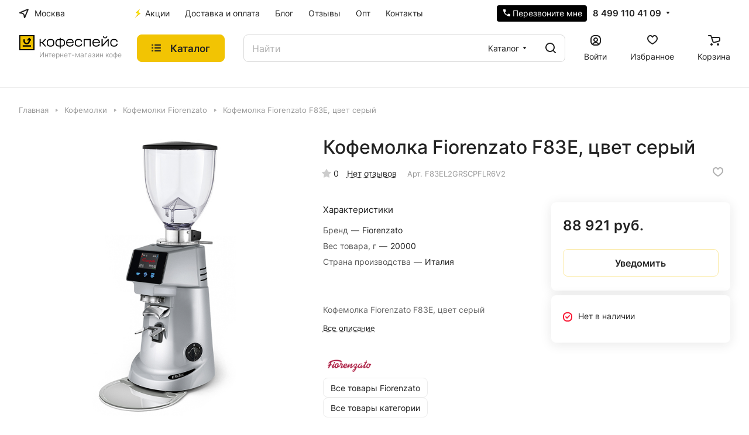

--- FILE ---
content_type: text/html; charset=UTF-8
request_url: https://coffeespace.ru/catalog/kofemolki/fiorenzato/kofemolka_fiorenzato_f83e_tsvet_seryy/
body_size: 52096
content:

<!DOCTYPE html>
<html xmlns="http://www.w3.org/1999/xhtml" xml:lang="ru" lang="ru" class="  ">
	<head><link rel="canonical" href="https://coffeespace.ru/catalog/kofemolki/fiorenzato/kofemolka_fiorenzato_f83e_tsvet_seryy/">
		<title>Кофемолка Fiorenzato F83E, цвет серый купить по выгодной цене с доставкой · интернет магазин coffeespace.ru</title>
		<meta name="viewport" content="initial-scale=1.0, width=device-width" />
		<meta name="HandheldFriendly" content="true" />
		<meta name="yes" content="yes" />
		<meta name="apple-mobile-web-app-status-bar-style" content="black" />
		<meta name="SKYPE_TOOLBAR" content="SKYPE_TOOLBAR_PARSER_COMPATIBLE" />
		<meta http-equiv="Content-Type" content="text/html; charset=UTF-8" />
<meta name="description" content="Кофемолка Fiorenzato F83E, цвет серый по лучшей цене в официальном интернет магазине coffeespace.ru · Быстрая доставка на дом в регионы и города России и в пункты выдачи · Бесплатный самовывоз в Москве и Санкт-Петербурге · Консультации по выбору, использованию и аналогам товара Кофемолка Fiorenzato F83E, цвет серый · Отзывы покупателей, характеристики и описание · Программа лояльности, скидки до 10% и специальные акции для постоянных клиентов." />
<link href="/bitrix/js/ui/design-tokens/dist/ui.design-tokens.css?172606484926358"  rel="stylesheet" />
<link href="/bitrix/js/ui/fonts/opensans/ui.font.opensans.css?16837302292555"  rel="stylesheet" />
<link href="/bitrix/js/main/popup/dist/main.popup.bundle.css?174400093429852"  rel="stylesheet" />
<link href="/bitrix/js/dalliservicecom.delivery/css/dalliservicecom.css?17446987943309"  rel="stylesheet" />
<link href="/bitrix/templates/aspro-lite/components/bitrix/catalog/main_change/style.css?17005752611475"  rel="stylesheet" />
<link href="/bitrix/templates/aspro-lite/css/animation/animate.min.css?170057525952789"  rel="stylesheet" />
<link href="/bitrix/templates/aspro-lite/components/bitrix/catalog.element/main_change/style.css?17537125588107"  rel="stylesheet" />
<link href="/bitrix/templates/aspro-lite/components/bitrix/catalog.store.amount/new_custom/style.css?1700575261506"  rel="stylesheet" />
<link href="/bitrix/templates/aspro-lite/css/jquery.fancybox.min.css?170057525913058"  rel="stylesheet" />
<link href="/bitrix/templates/aspro-lite/css/fancybox-gallery.min.css?17005752593528"  rel="stylesheet" />
<link href="/bitrix/templates/aspro-lite/css/detail.min.css?17059252442040"  rel="stylesheet" />
<link href="/bitrix/templates/aspro-lite/vendor/css/carousel/swiper/swiper-bundle.min.css?170057525915817"  rel="stylesheet" />
<link href="/bitrix/templates/aspro-lite/css/slider.swiper.min.css?17059252443564"  rel="stylesheet" />
<link href="/bitrix/templates/aspro-lite/css/slider.min.css?1700575259473"  rel="stylesheet" />
<link href="/bitrix/templates/aspro-lite/css/rounded-columns.min.css?17005752591033"  rel="stylesheet" />
<link href="/bitrix/templates/aspro-lite/css/gallery.min.css?17005752598471"  rel="stylesheet" />
<link href="/bitrix/templates/aspro-lite/css/rating.min.css?1700575259210"  rel="stylesheet" />
<link href="/bitrix/templates/aspro-lite/css/reviews.min.css?1700575259352"  rel="stylesheet" />
<link href="/bitrix/templates/aspro-lite/css/sale-linked.min.css?1700575259427"  rel="stylesheet" />
<link href="/bitrix/templates/aspro-lite/css/chars.min.css?17005752613313"  rel="stylesheet" />
<link href="/bitrix/templates/aspro-lite/components/bitrix/catalog.section/catalog_block/style.css?17005752631"  rel="stylesheet" />
<link href="/bitrix/templates/aspro-lite/css/catalog.min.css?17005752607832"  rel="stylesheet" />
<link href="/bitrix/templates/aspro-lite/css/catalog-block.min.css?17005752614094"  rel="stylesheet" />
<link href="/bitrix/templates/aspro-lite/css/back-url.min.css?1700575259723"  rel="stylesheet" />
<link href="/bitrix/templates/aspro-lite/css/chip.min.css?1700575261976"  rel="stylesheet" />
<link href="/bitrix/templates/aspro-lite/css/dropdown-select.min.css?17005752591362"  rel="stylesheet" />
<link href="/bitrix/templates/aspro-lite/css/regions.min.css?17005752596012"  rel="stylesheet" />
<link href="/bitrix/templates/aspro-lite/components/bitrix/catalog.comments/catalog/style.css?17005752616293"  rel="stylesheet" />
<link href="/bitrix/panel/main/popup.css?168373026822696"  rel="stylesheet" />
<link href="/bitrix/components/bitrix/rating.vote/templates/standart_text/style.css?15720129852223"  rel="stylesheet" />
<link href="/bitrix/components/aspro/catalog.viewed.lite/templates/main/style.css?16995300932106"  rel="stylesheet" />
<link href="/bitrix/templates/aspro-lite/css/blocks/prices.min.css?1700575260517"  rel="stylesheet" />
<link href="/bitrix/templates/aspro-lite/css/blocks/sticker.min.css?17005752601910"  rel="stylesheet" />
<link href="/bitrix/templates/aspro-lite/css/bottom-icons-panel.css?17059252442669"  rel="stylesheet" />
<link href="/bitrix/templates/aspro-lite/css/fonts/inter/css/inter.min.css?17005752602469"  data-template-style="true"  rel="stylesheet" />
<link href="/bitrix/templates/aspro-lite/css/lite.bootstrap.css?17005752596889"  data-template-style="true"  rel="stylesheet" />
<link href="/bitrix/templates/aspro-lite/vendor/css/ripple.css?1700575259854"  data-template-style="true"  rel="stylesheet" />
<link href="/bitrix/templates/aspro-lite/css/buttons.css?170057525916378"  data-template-style="true"  rel="stylesheet" />
<link href="/bitrix/templates/aspro-lite/css/svg.css?17005752603519"  data-template-style="true"  rel="stylesheet" />
<link href="/bitrix/templates/aspro-lite/css/header.css?17059252447026"  data-template-style="true"  rel="stylesheet" />
<link href="/bitrix/templates/aspro-lite/css/footer.css?170057525914729"  data-template-style="true"  rel="stylesheet" />
<link href="/bitrix/templates/aspro-lite/css/mobile-header.css?17005752616571"  data-template-style="true"  rel="stylesheet" />
<link href="/bitrix/templates/aspro-lite/css/mobile-menu.css?17005752596721"  data-template-style="true"  rel="stylesheet" />
<link href="/bitrix/templates/aspro-lite/css/header-fixed.css?17005752591554"  data-template-style="true"  rel="stylesheet" />
<link href="/bitrix/templates/aspro-lite/css/page-title-breadcrumb-pagination.css?17005752596218"  data-template-style="true"  rel="stylesheet" />
<link href="/bitrix/templates/aspro-lite/css/social-icons.css?17005752596741"  data-template-style="true"  rel="stylesheet" />
<link href="/bitrix/templates/aspro-lite/css/left-menu.css?17005752602406"  data-template-style="true"  rel="stylesheet" />
<link href="/bitrix/templates/aspro-lite/css/tabs.css?17005752615080"  data-template-style="true"  rel="stylesheet" />
<link href="/bitrix/templates/aspro-lite/css/bg-banner.css?17005752613571"  data-template-style="true"  rel="stylesheet" />
<link href="/bitrix/templates/aspro-lite/css/item-views.css?1700575261543"  data-template-style="true"  rel="stylesheet" />
<link href="/bitrix/templates/aspro-lite/css/blocks/countdown.css?17005752602150"  data-template-style="true"  rel="stylesheet" />
<link href="/bitrix/templates/aspro-lite/css/blocks/cross.css?1700575260974"  data-template-style="true"  rel="stylesheet" />
<link href="/bitrix/templates/aspro-lite/css/blocks/dark-light-theme.css?17005752603052"  data-template-style="true"  rel="stylesheet" />
<link href="/bitrix/templates/aspro-lite/css/blocks/flexbox.css?17005752602850"  data-template-style="true"  rel="stylesheet" />
<link href="/bitrix/templates/aspro-lite/css/blocks/grid-list.css?170057526010167"  data-template-style="true"  rel="stylesheet" />
<link href="/bitrix/templates/aspro-lite/css/blocks/hint.css?17005752603257"  data-template-style="true"  rel="stylesheet" />
<link href="/bitrix/templates/aspro-lite/css/blocks/images.css?17005752601963"  data-template-style="true"  rel="stylesheet" />
<link href="/bitrix/templates/aspro-lite/css/blocks/line-block.css?17005752606403"  data-template-style="true"  rel="stylesheet" />
<link href="/bitrix/templates/aspro-lite/css/blocks/mobile-scrolled.css?17005752601127"  data-template-style="true"  rel="stylesheet" />
<link href="/bitrix/templates/aspro-lite/css/blocks/popup.css?17005752606837"  data-template-style="true"  rel="stylesheet" />
<link href="/bitrix/templates/aspro-lite/css/blocks/prices.css?1700575260679"  data-template-style="true"  rel="stylesheet" />
<link href="/bitrix/templates/aspro-lite/css/blocks/scroller.css?17005752602249"  data-template-style="true"  rel="stylesheet" />
<link href="/bitrix/templates/aspro-lite/css/blocks/social-list.css?1700575260382"  data-template-style="true"  rel="stylesheet" />
<link href="/bitrix/templates/aspro-lite/css/blocks/sticker.css?17005752602397"  data-template-style="true"  rel="stylesheet" />
<link href="/bitrix/templates/aspro-lite/css/blocks/sticky.css?1700575260240"  data-template-style="true"  rel="stylesheet" />
<link href="/bitrix/templates/aspro-lite/css/item-action.min.css?1700575259713"  data-template-style="true"  rel="stylesheet" />
<link href="/bitrix/templates/aspro-lite/css/notice.min.css?17005752593001"  data-template-style="true"  rel="stylesheet" />
<link href="/bitrix/templates/aspro-lite/components/bitrix/menu/header/style.css?170074877519139"  data-template-style="true"  rel="stylesheet" />
<link href="/bitrix/components/aspro/theme.selector.lite/templates/.default/style.css?16995300951917"  data-template-style="true"  rel="stylesheet" />
<link href="/bitrix/templates/aspro-lite/components/bitrix/search.title/corp/style.css?17005752626138"  data-template-style="true"  rel="stylesheet" />
<link href="/bitrix/templates/aspro-lite/css/dragscroll.min.css?17005752591177"  data-template-style="true"  rel="stylesheet" />
<link href="/bitrix/templates/aspro-lite/components/bitrix/breadcrumb/main/style.css?17005752622332"  data-template-style="true"  rel="stylesheet" />
<link href="/bitrix/templates/aspro-lite/components/bitrix/menu/bottom/style.css?17285487982551"  data-template-style="true"  rel="stylesheet" />
<link href="/bitrix/components/aspro/marketing.popup.lite/templates/.default/style.css?16995300985816"  data-template-style="true"  rel="stylesheet" />
<link href="/bitrix/templates/aspro-lite/styles.css?171654184932001"  data-template-style="true"  rel="stylesheet" />
<link href="/bitrix/templates/aspro-lite/template_styles.css?170629435329964"  data-template-style="true"  rel="stylesheet" />
<link href="/bitrix/templates/aspro-lite/over_css.css?172675575954510"  data-template-style="true"  rel="stylesheet" />
<link href="/bitrix/templates/aspro-lite/css/form.css?170592523926970"  data-template-style="true"  rel="stylesheet" />
<link href="/bitrix/templates/aspro-lite/css/colored.css?17005752607525"  data-template-style="true"  rel="stylesheet" />
<link href="/bitrix/templates/aspro-lite/css/responsive.css?17005752591697"  data-template-style="true"  rel="stylesheet" />
<link href="/bitrix/templates/aspro-lite/css/custom.css?17532676746403"  data-template-style="true"  rel="stylesheet" />
<script>if(!window.BX)window.BX={};if(!window.BX.message)window.BX.message=function(mess){if(typeof mess==='object'){for(let i in mess) {BX.message[i]=mess[i];} return true;}};</script>
<script>(window.BX||top.BX).message({"JS_CORE_LOADING":"Загрузка...","JS_CORE_NO_DATA":"- Нет данных -","JS_CORE_WINDOW_CLOSE":"Закрыть","JS_CORE_WINDOW_EXPAND":"Развернуть","JS_CORE_WINDOW_NARROW":"Свернуть в окно","JS_CORE_WINDOW_SAVE":"Сохранить","JS_CORE_WINDOW_CANCEL":"Отменить","JS_CORE_WINDOW_CONTINUE":"Продолжить","JS_CORE_H":"ч","JS_CORE_M":"м","JS_CORE_S":"с","JSADM_AI_HIDE_EXTRA":"Скрыть лишние","JSADM_AI_ALL_NOTIF":"Показать все","JSADM_AUTH_REQ":"Требуется авторизация!","JS_CORE_WINDOW_AUTH":"Войти","JS_CORE_IMAGE_FULL":"Полный размер"});</script>

<script src="/bitrix/js/main/core/core.js?1744001029498479"></script>

<script>BX.Runtime.registerExtension({"name":"main.core","namespace":"BX","loaded":true});</script>
<script>BX.setJSList(["\/bitrix\/js\/main\/core\/core_ajax.js","\/bitrix\/js\/main\/core\/core_promise.js","\/bitrix\/js\/main\/polyfill\/promise\/js\/promise.js","\/bitrix\/js\/main\/loadext\/loadext.js","\/bitrix\/js\/main\/loadext\/extension.js","\/bitrix\/js\/main\/polyfill\/promise\/js\/promise.js","\/bitrix\/js\/main\/polyfill\/find\/js\/find.js","\/bitrix\/js\/main\/polyfill\/includes\/js\/includes.js","\/bitrix\/js\/main\/polyfill\/matches\/js\/matches.js","\/bitrix\/js\/ui\/polyfill\/closest\/js\/closest.js","\/bitrix\/js\/main\/polyfill\/fill\/main.polyfill.fill.js","\/bitrix\/js\/main\/polyfill\/find\/js\/find.js","\/bitrix\/js\/main\/polyfill\/matches\/js\/matches.js","\/bitrix\/js\/main\/polyfill\/core\/dist\/polyfill.bundle.js","\/bitrix\/js\/main\/core\/core.js","\/bitrix\/js\/main\/polyfill\/intersectionobserver\/js\/intersectionobserver.js","\/bitrix\/js\/main\/lazyload\/dist\/lazyload.bundle.js","\/bitrix\/js\/main\/polyfill\/core\/dist\/polyfill.bundle.js","\/bitrix\/js\/main\/parambag\/dist\/parambag.bundle.js"]);
</script>
<script>BX.Runtime.registerExtension({"name":"pull.protobuf","namespace":"BX","loaded":true});</script>
<script>BX.Runtime.registerExtension({"name":"rest.client","namespace":"window","loaded":true});</script>
<script>(window.BX||top.BX).message({"pull_server_enabled":"N","pull_config_timestamp":0,"shared_worker_allowed":"Y","pull_guest_mode":"N","pull_guest_user_id":0,"pull_worker_mtime":1747986700});(window.BX||top.BX).message({"PULL_OLD_REVISION":"Для продолжения корректной работы с сайтом необходимо перезагрузить страницу."});</script>
<script>BX.Runtime.registerExtension({"name":"pull.client","namespace":"BX","loaded":true});</script>
<script>BX.Runtime.registerExtension({"name":"pull","namespace":"window","loaded":true});</script>
<script>BX.Runtime.registerExtension({"name":"aspro_cookie","namespace":"window","loaded":true});</script>
<script>BX.Runtime.registerExtension({"name":"aspro_metrika.goals","namespace":"window","loaded":true});</script>
<script>BX.Runtime.registerExtension({"name":"aspro_logo","namespace":"window","loaded":true});</script>
<script>(window.BX||top.BX).message({"ADD_BASKET_PROPS_TITLE":"Выберите свойства, добавляемые в корзину","ADD_BASKET_PROPS_BUTTON_TITLE":"Выбрать"});</script>
<script>BX.Runtime.registerExtension({"name":"aspro_item_action","namespace":"window","loaded":true});</script>
<script>(window.BX||top.BX).message({"NOTICE_ADDED2CART":"В корзине","NOTICE_CLOSE":"Закрыть","NOTICE_MORE":"и ещё #COUNT# #PRODUCTS#","NOTICE_PRODUCT0":"товаров","NOTICE_PRODUCT1":"товар","NOTICE_PRODUCT2":"товара","NOTICE_ERROR":"Ошибка","NOTICE_REQUEST_ERROR":"Ошибка запроса","NOTICE_AUTHORIZED":"Вы успешно авторизовались","NOTICE_ADDED2COMPARE":"В сравнении","NOTICE_ADDED2FAVORITE":"В избранном","NOTICE_ADDED2SUBSCRIBE":"Вы подписались","NOTICE_REMOVED_FROM_COMPARE":"Удалено из сравнения","NOTICE_REMOVED_FROM_FAVORITE":"Удалено из избранного","NOTICE_REMOVED_FROM_SUBSCRIBE":"Удалено из подписки"});</script>
<script>BX.Runtime.registerExtension({"name":"aspro_notice","namespace":"window","loaded":true});</script>
<script>BX.Runtime.registerExtension({"name":"aspro_chip","namespace":"window","loaded":true});</script>
<script>BX.Runtime.registerExtension({"name":"aspro_dropdown_select","namespace":"window","loaded":true});</script>
<script>BX.Runtime.registerExtension({"name":"aspro_regions","namespace":"window","loaded":true});</script>
<script>BX.Runtime.registerExtension({"name":"aspro_ui","namespace":"window","loaded":true});</script>
<script>(window.BX||top.BX).message({"CT_BST_SEARCH_BUTTON2":"Найти","SEARCH_IN_SITE_FULL":"По всему сайту","SEARCH_IN_SITE":"Везде","SEARCH_IN_CATALOG_FULL":"По каталогу","SEARCH_IN_CATALOG":"Каталог"});</script>
<script>BX.Runtime.registerExtension({"name":"aspro_searchtitle","namespace":"window","loaded":true});</script>
<script>BX.Runtime.registerExtension({"name":"aspro_drag_scroll","namespace":"window","loaded":true});</script>
<script>BX.Runtime.registerExtension({"name":"ui.design-tokens","namespace":"window","loaded":true});</script>
<script>BX.Runtime.registerExtension({"name":"ui.fonts.opensans","namespace":"window","loaded":true});</script>
<script>BX.Runtime.registerExtension({"name":"main.popup","namespace":"BX.Main","loaded":true});</script>
<script>BX.Runtime.registerExtension({"name":"popup","namespace":"window","loaded":true});</script>
<script>BX.Runtime.registerExtension({"name":"aspro_fancybox","namespace":"window","loaded":true});</script>
<script>BX.Runtime.registerExtension({"name":"aspro_detail","namespace":"window","loaded":true});</script>
<script>BX.Runtime.registerExtension({"name":"aspro_swiper_init","namespace":"window","loaded":true});</script>
<script>BX.Runtime.registerExtension({"name":"aspro_swiper","namespace":"window","loaded":true});</script>
<script>BX.Runtime.registerExtension({"name":"aspro_swiper_events","namespace":"window","loaded":true});</script>
<script>BX.Runtime.registerExtension({"name":"aspro_rounded_columns","namespace":"window","loaded":true});</script>
<script>BX.Runtime.registerExtension({"name":"aspro_viewed","namespace":"window","loaded":true});</script>
<script>BX.Runtime.registerExtension({"name":"aspro_gallery","namespace":"window","loaded":true});</script>
<script>BX.Runtime.registerExtension({"name":"aspro_rating","namespace":"window","loaded":true});</script>
<script>BX.Runtime.registerExtension({"name":"aspro_reviews","namespace":"window","loaded":true});</script>
<script>BX.Runtime.registerExtension({"name":"aspro_sale_linked","namespace":"window","loaded":true});</script>
<script>BX.Runtime.registerExtension({"name":"main.pageobject","namespace":"window","loaded":true});</script>
<script>(window.BX||top.BX).message({"JS_CORE_LOADING":"Загрузка...","JS_CORE_NO_DATA":"- Нет данных -","JS_CORE_WINDOW_CLOSE":"Закрыть","JS_CORE_WINDOW_EXPAND":"Развернуть","JS_CORE_WINDOW_NARROW":"Свернуть в окно","JS_CORE_WINDOW_SAVE":"Сохранить","JS_CORE_WINDOW_CANCEL":"Отменить","JS_CORE_WINDOW_CONTINUE":"Продолжить","JS_CORE_H":"ч","JS_CORE_M":"м","JS_CORE_S":"с","JSADM_AI_HIDE_EXTRA":"Скрыть лишние","JSADM_AI_ALL_NOTIF":"Показать все","JSADM_AUTH_REQ":"Требуется авторизация!","JS_CORE_WINDOW_AUTH":"Войти","JS_CORE_IMAGE_FULL":"Полный размер"});</script>
<script>BX.Runtime.registerExtension({"name":"window","namespace":"window","loaded":true});</script>
<script>BX.Runtime.registerExtension({"name":"aspro_uniform","namespace":"window","loaded":true});</script>
<script>BX.Runtime.registerExtension({"name":"aspro_chars","namespace":"window","loaded":true});</script>
<script>BX.Runtime.registerExtension({"name":"aspro_catalog","namespace":"window","loaded":true});</script>
<script>BX.Runtime.registerExtension({"name":"aspro_catalog_block","namespace":"window","loaded":true});</script>
<script>BX.Runtime.registerExtension({"name":"aspro_select_offer_load","namespace":"window","loaded":true});</script>
<script>BX.Runtime.registerExtension({"name":"aspro_back_url","namespace":"window","loaded":true});</script>
<script>BX.Runtime.registerExtension({"name":"aspro_hover_block","namespace":"window","loaded":true});</script>
<script>BX.Runtime.registerExtension({"name":"ls","namespace":"window","loaded":true});</script>
<script>BX.Runtime.registerExtension({"name":"aspro_prices","namespace":"window","loaded":true});</script>
<script>BX.Runtime.registerExtension({"name":"aspro_stickers","namespace":"window","loaded":true});</script>
<script>BX.Runtime.registerExtension({"name":"jquery3","namespace":"window","loaded":true});</script>
<script>(window.BX||top.BX).message({"JS_REQUIRED":"Заполните это поле!","JS_FORMAT":"Неверный формат!","JS_FILE_EXT":"Недопустимое расширение файла!","JS_PASSWORD_COPY":"Пароли не совпадают!","JS_PASSWORD_LENGTH":"Минимум 6 символов!","JS_ERROR":"Неверно заполнено поле!","JS_FILE_SIZE":"Максимальный размер 5мб!","JS_FILE_BUTTON_NAME":"Выберите файл","JS_FILE_DEFAULT":"Файл не найден","JS_DATE":"Некорректная дата!","JS_DATETIME":"Некорректная дата\/время!","JS_REQUIRED_LICENSES":"Согласитесь с условиями","S_CALLBACK":"Перезвоните мне","S_QUESTION":"Задать вопрос","S_ASK_QUESTION":"Задать вопрос","S_FEEDBACK":"Оставить отзыв","ERROR_INCLUDE_MODULE_DIGITAL_TITLE":"Ошибка подключения модуля \u0026laquo;Аспро: ЛайтШоп\u0026raquo;","ERROR_INCLUDE_MODULE_DIGITAL_TEXT":"Ошибка подключения модуля \u0026laquo;Аспро: ЛайтШоп\u0026raquo;.\u003Cbr \/\u003EПожалуйста установите модуль и повторите попытку","S_SERVICES":"Наши услуги","S_SERVICES_SHORT":"Услуги","S_TO_ALL_SERVICES":"Все услуги","S_CATALOG":"Каталог товаров","S_CATALOG_SHORT":"Каталог","S_TO_ALL_CATALOG":"Весь каталог","S_CATALOG_FAVORITES":"Наши товары","S_CATALOG_FAVORITES_SHORT":"Товары","S_NEWS":"Новости","S_TO_ALL_NEWS":"Все новости","S_COMPANY":"О компании","S_OTHER":"Прочее","S_CONTENT":"Контент","T_JS_ARTICLE":"Артикул: ","T_JS_NAME":"Наименование: ","T_JS_PRICE":"Цена: ","T_JS_QUANTITY":"Количество: ","T_JS_SUMM":"Сумма: ","FANCY_CLOSE":"Закрыть","FANCY_NEXT":"Вперед","FANCY_PREV":"Назад","CUSTOM_COLOR_CHOOSE":"Выбрать","CUSTOM_COLOR_CANCEL":"Отмена","S_MOBILE_MENU":"Меню","DIGITAL_T_MENU_BACK":"Назад","DIGITAL_T_MENU_CALLBACK":"Обратная связь","DIGITAL_T_MENU_CONTACTS_TITLE":"Будьте на связи","TITLE_BASKET":"В корзине товаров на #SUMM#","BASKET_SUMM":"#SUMM#","EMPTY_BASKET":"Корзина пуста","TITLE_BASKET_EMPTY":"Корзина пуста","BASKET":"Корзина","SEARCH_TITLE":"Поиск","SOCIAL_TITLE":"Оставайтесь на связи","LOGIN":"Войти","MY_CABINET":"Кабинет","SUBSCRIBE_TITLE":"Будьте всегда в курсе","HEADER_SCHEDULE":"Время работы","SEO_TEXT":"SEO описание","COMPANY_IMG":"Картинка компании","COMPANY_TEXT":"Описание компании","JS_RECAPTCHA_ERROR":"Пройдите проверку","JS_PROCESSING_ERROR":"Согласитесь с условиями!","CONFIG_SAVE_SUCCESS":"Настройки сохранены","CONFIG_SAVE_FAIL":"Ошибка сохранения настроек","CLEAR_FILE":"Отменить","ALL_SECTIONS_PROJECT":"Все проекты","RELOAD_PAGE":"Обновить страницу","REFRESH":"Поменять картинку","RECAPTCHA_TEXT":"Подтвердите, что вы не робот","SHOW":"Еще","HIDE":"Скрыть","FILTER_EXPAND_VALUES":"Показать все","FILTER_HIDE_VALUES":"Свернуть","COUNTDOWN_SEC":"сек","COUNTDOWN_MIN":"мин","COUNTDOWN_HOUR":"час","COUNTDOWN_DAY0":"дн","COUNTDOWN_DAY1":"дн","COUNTDOWN_DAY2":"дн","COUNTDOWN_WEAK0":"Недель","COUNTDOWN_WEAK1":"Неделя","COUNTDOWN_WEAK2":"Недели","COUNTDOWN_MONTH0":"Месяцев","COUNTDOWN_MONTH1":"Месяц","COUNTDOWN_MONTH2":"Месяца","COUNTDOWN_YEAR0":"Лет","COUNTDOWN_YEAR1":"Год","COUNTDOWN_YEAR2":"Года","COUNTDOWN_COMPACT_SEC":"с","COUNTDOWN_COMPACT_MIN":"м","COUNTDOWN_COMPACT_HOUR":"ч","COUNTDOWN_COMPACT_DAY":"д","COUNTDOWN_COMPACT_WEAK":"н","COUNTDOWN_COMPACT_MONTH":"м","COUNTDOWN_COMPACT_YEAR0":"л","COUNTDOWN_COMPACT_YEAR1":"г","BASKET_PRINT_BUTTON":"Распечатать","BASKET_CLEAR_ALL_BUTTON":"Очистить","BASKET_QUICK_ORDER_BUTTON":"Быстрый заказ","BASKET_CONTINUE_BUTTON":"Продолжить покупки","BASKET_ORDER_BUTTON":"Оформить заказ","SHARE_BUTTON":"Поделиться","BASKET_CHANGE_TITLE":"Ваш заказ","BASKET_CHANGE_LINK":"Изменить","MORE_INFO_SKU":"Купить","ITEM_ECONOMY":"Экономия","ITEM_ARTICLE":"Артикул: ","JS_FORMAT_ORDER":"имеет неверный формат","JS_BASKET_COUNT_TITLE":"В корзине товаров на SUMM","POPUP_VIDEO":"Видео","POPUP_GIFT_TEXT":"Нашли что-то особенное? Намекните другу о подарке!","ORDER_FIO_LABEL":"Ф.И.О.","ORDER_PHONE_LABEL":"Телефон","ORDER_REGISTER_BUTTON":"Регистрация","PRICES_TYPE":"Варианты цен","FILTER_HELPER_VALUES":" знач.","SHOW_MORE_SCU_MAIN":"Еще #COUNT#","SHOW_MORE_SCU_1":"предложение","SHOW_MORE_SCU_2":"предложения","SHOW_MORE_SCU_3":"предложений","PARENT_ITEM_NOT_FOUND":"Не найден основной товар для услуги в корзине. Обновите страницу и попробуйте снова.","S_FAVORITE":"Избранное","S_COMPARE":"Сравнение","S_FOOT_INFO":"Контактная информация","S_FOOT_SOVIAL":"Оставайтесь на связи","FOOTER_CONTACTS":"Контакты","CHOOZE":"ВЫБРАТЬ","CONFIRM_CHOOZE":"Подтвердить выбор","ADDITIONAL":"Дополнительно","ORDERS_UPDATE":"Заказы успешно обновлены","ORDERS_UPDATE_ERROR":"Что-то пошло не так. Попробуйте позже!","PVZ_UPDATE":"Список ПВЗ успешно обновлен!","PVZ_UPDATE_ERROR":"Что-то пошло не так. Попробуйте позже!","PVZ_WRITE_SUCCESS":"\u003Cdiv style=\u0027text-align: center\u0027\u003EАдрес ПВЗ записан в поле \u003Cbr\u003E\u0022Адрес доставки\u0022 блока \u0022Покупатель\u0022\u003C\/div\u003E","PVZ_FITTING":"Примерочная","PVZ_YES":"Есть","ORDER_ADDRESS":"Адрес","ORDER_PVZ":"ПВЗ","TOWN":"г","NOT_SELECTED":"Не выбран","HINT_ADDRESS":"Адрес получателя (обязательный параметр)","HINT_PVZ":"Адрес пункта выдачи заказа","LENINGRAD":"Санкт-Петербург","MOSCOW":"Москва"});</script>
<script>BX.Runtime.registerExtension({"name":"dalliservicecom","namespace":"window","loaded":true});</script>
<script>(window.BX||top.BX).message({"LANGUAGE_ID":"ru","FORMAT_DATE":"DD.MM.YYYY","FORMAT_DATETIME":"DD.MM.YYYY HH:MI:SS","COOKIE_PREFIX":"BITRIX_SM","SERVER_TZ_OFFSET":"10800","UTF_MODE":"Y","SITE_ID":"s1","SITE_DIR":"\/","USER_ID":"","SERVER_TIME":1768544697,"USER_TZ_OFFSET":0,"USER_TZ_AUTO":"Y","bitrix_sessid":"b2702e3c67426176de8adf5b238f05e3"});</script>


<script src="/bitrix/js/pull/protobuf/protobuf.js?1606386793274055"></script>
<script src="/bitrix/js/pull/protobuf/model.js?160638679370928"></script>
<script src="/bitrix/js/rest/client/rest.client.js?160759980917414"></script>
<script src="/bitrix/js/pull/client/pull.client.js?174798670183861"></script>
<script src="/bitrix/js/main/ajax.js?157201301835509"></script>
<script src="/bitrix/js/main/popup/dist/main.popup.bundle.js?1744000934117175"></script>
<script src="/bitrix/js/main/pageobject/pageobject.js?1593175188864"></script>
<script src="/bitrix/js/main/core/core_window.js?170592514398766"></script>
<script src="/bitrix/js/main/rating.js?170592513316557"></script>
<script src="/bitrix/js/main/core/core_ls.js?17440009344201"></script>
<script src="/bitrix/js/main/jquery/jquery-3.6.0.min.js?168373017089501"></script>
<script src="/bitrix/js/dalliservicecom.delivery/dalliservicecom.js?174469879412367"></script>
<script data-skip-moving='true'>window['asproRecaptcha'] = {params: {'recaptchaColor':'light','recaptchaLogoShow':'y','recaptchaSize':'normal','recaptchaBadge':'bottomright','recaptchaLang':'ru'},key: '6LepZ-QqAAAAAJXvIpvA8cL2BE-dDj8bhGaLj3T9',ver: '2'};</script>
<script data-skip-moving='true'>!function(c,t,n,p){function s(e){var a=t.getElementById(e);if(a&&!(a.className.indexOf("g-recaptcha")<0)&&c.grecaptcha)if("3"==c[p].ver)a.innerHTML='<textarea class="g-recaptcha-response" style="display:none;resize:0;" name="g-recaptcha-response"></textarea>',grecaptcha.ready(function(){grecaptcha.execute(c[p].key,{action:"maxscore"}).then(function(e){a.innerHTML='<textarea class="g-recaptcha-response" style="display:none;resize:0;" name="g-recaptcha-response">'+e+"</textarea>"})});else{if(a.children.length)return;var r=grecaptcha.render(e,{sitekey:c[p].key+"",theme:c[p].params.recaptchaColor+"",size:c[p].params.recaptchaSize+"",callback:"onCaptchaVerify"+c[p].params.recaptchaSize,badge:c[p].params.recaptchaBadge});$(a).attr("data-widgetid",r)}}c.onLoadRenderRecaptcha=function(){var e=[];for(var a in c[n].args)if(c[n].args.hasOwnProperty(a)){var r=c[n].args[a][0];-1==e.indexOf(r)&&(e.push(r),s(r))}c[n]=function(e){s(e)}},c[n]=c[n]||function(){var e,a,r;c[n].args=c[n].args||[],c[n].args.push(arguments),a="recaptchaApiLoader",(e=t).getElementById(a)||((r=e.createElement("script")).id=a,r.src="//www.google.com/recaptcha/api.js?hl="+c[p].params.recaptchaLang+"&onload=onLoadRenderRecaptcha&render="+("3"==c[p].ver?c[p].key:"explicit"),e.head.appendChild(r))}}(window,document,"renderRecaptchaById","asproRecaptcha");</script>
<script data-skip-moving='true'>!function(){function d(a){for(var e=a;e;)if("form"===(e=e.parentNode).nodeName.toLowerCase())return e;return null}function i(a){var e=[],t=null,n=!1;void 0!==a&&(n=null!==a),t=n?a.getElementsByTagName("input"):document.getElementsByName("captcha_word");for(var r=0;r<t.length;r++)"captcha_word"===t[r].name&&e.push(t[r]);return e}function l(a){for(var e=[],t=a.getElementsByTagName("img"),n=0;n<t.length;n++)!/\/bitrix\/tools\/captcha.php\?(captcha_code|captcha_sid)=[^>]*?/i.test(t[n].src)&&"captcha"!==t[n].id||e.push(t[n]);return e}function h(a){var e="recaptcha-dynamic-"+(new Date).getTime();if(null!==document.getElementById(e)){for(var t=null;t=Math.floor(65535*Math.random()),null!==document.getElementById(e+t););e+=t}var n=document.createElement("div");n.id=e,n.className="g-recaptcha",n.attributes["data-sitekey"]=window.asproRecaptcha.key,a.parentNode&&(a.parentNode.className+=" recaptcha_text",a.parentNode.replaceChild(n,a)),"3"==window.asproRecaptcha.ver&&(a.closest(".captcha-row").style.display="none"),renderRecaptchaById(e)}function a(){for(var a,e,t,n,r=function(){var a=i(null);if(0===a.length)return[];for(var e=[],t=0;t<a.length;t++){var n=d(a[t]);null!==n&&e.push(n)}return e}(),c=0;c<r.length;c++){var o=r[c],p=i(o);if(0!==p.length){var s=l(o);if(0!==s.length){for(a=0;a<p.length;a++)h(p[a]);for(a=0;a<s.length;a++)t=s[a],n="[data-uri]",t.attributes.src=n,t.style.display="none","src"in t&&(t.parentNode&&-1===t.parentNode.className.indexOf("recaptcha_tmp_img")&&(t.parentNode.className+=" recaptcha_tmp_img"),t.src=n);e=o,"function"==typeof $&&$(e).find(".captcha-row label > span").length&&$(e).find(".captcha-row label > span").html(BX.message("RECAPTCHA_TEXT")+' <span class="star">*</span>')}}}}document.addEventListener?document.addEventListener("DOMNodeInserted",function(){try{return(function(){if("undefined"!=typeof renderRecaptchaById)for(var a=document.getElementsByClassName("g-recaptcha"),e=0;e<a.length;e++){var t=a[e];if(0===t.innerHTML.length){var n=t.id;if("string"==typeof n&&0!==n.length){if("3"==window.asproRecaptcha.ver)t.closest(".captcha-row").style.display="none";else if("function"==typeof $){var r=$(t).closest(".captcha-row");r.length&&(r.addClass(window.asproRecaptcha.params.recaptchaSize+" logo_captcha_"+window.asproRecaptcha.params.recaptchaLogoShow+" "+window.asproRecaptcha.params.recaptchaBadge),r.find(".captcha_image").addClass("recaptcha_tmp_img"),r.find(".captcha_input").addClass("recaptcha_text"),"invisible"!==window.asproRecaptcha.params.recaptchaSize&&(r.find("input.recaptcha").length||$('<input type="text" class="recaptcha" value="" />').appendTo(r)))}renderRecaptchaById(n)}}}}(),window.renderRecaptchaById&&window.asproRecaptcha&&window.asproRecaptcha.key)?(a(),!0):(console.error("Bad captcha keys or module error"),!0)}catch(a){return console.error(a),!0}},!1):console.warn("Your browser does not support dynamic ReCaptcha replacement")}();</script>
<script>
  var _rcct = "773f10adb7661a7c29dd7a2b7816af5cc62e943aa780606468737acdaa2ad68a";
  !function (t) {
      var a = t.getElementsByTagName("head")[0];
      var c = t.createElement("script");
      c.type = "text/javascript";
      c.src = "//c.retailcrm.tech/widget/loader.js";
      a.appendChild(c);
  } (document);
</script>
<script>
					(function () {
						"use strict";

						var counter = function ()
						{
							var cookie = (function (name) {
								var parts = ("; " + document.cookie).split("; " + name + "=");
								if (parts.length == 2) {
									try {return JSON.parse(decodeURIComponent(parts.pop().split(";").shift()));}
									catch (e) {}
								}
							})("BITRIX_CONVERSION_CONTEXT_s1");

							if (cookie && cookie.EXPIRE >= BX.message("SERVER_TIME"))
								return;

							var request = new XMLHttpRequest();
							request.open("POST", "/bitrix/tools/conversion/ajax_counter.php", true);
							request.setRequestHeader("Content-type", "application/x-www-form-urlencoded");
							request.send(
								"SITE_ID="+encodeURIComponent("s1")+
								"&sessid="+encodeURIComponent(BX.bitrix_sessid())+
								"&HTTP_REFERER="+encodeURIComponent(document.referrer)
							);
						};

						if (window.frameRequestStart === true)
							BX.addCustomEvent("onFrameDataReceived", counter);
						else
							BX.ready(counter);
					})();
				</script>
<script>BX.message({'JS_REQUIRED':'Заполните это поле!','JS_FORMAT':'Неверный формат!','JS_FILE_EXT':'Недопустимое расширение файла!','JS_PASSWORD_COPY':'Пароли не совпадают!','JS_PASSWORD_LENGTH':'Минимум 6 символов!','JS_ERROR':'Неверно заполнено поле!','JS_FILE_SIZE':'Максимальный размер 5мб!','JS_FILE_BUTTON_NAME':'Выберите файл','JS_FILE_DEFAULT':'Файл не найден','JS_DATE':'Некорректная дата!','JS_DATETIME':'Некорректная дата/время!','JS_REQUIRED_LICENSES':'Согласитесь с условиями','S_CALLBACK':'Перезвоните мне','S_QUESTION':'Задать вопрос','S_ASK_QUESTION':'Задать вопрос','S_FEEDBACK':'Оставить отзыв','ERROR_INCLUDE_MODULE_DIGITAL_TITLE':'Ошибка подключения модуля &laquo;Аспро: ЛайтШоп&raquo;','ERROR_INCLUDE_MODULE_DIGITAL_TEXT':'Ошибка подключения модуля &laquo;Аспро: ЛайтШоп&raquo;.<br />Пожалуйста установите модуль и повторите попытку','S_SERVICES':'Наши услуги','S_SERVICES_SHORT':'Услуги','S_TO_ALL_SERVICES':'Все услуги','S_CATALOG':'Каталог товаров','S_CATALOG_SHORT':'Каталог','S_TO_ALL_CATALOG':'Весь каталог','S_CATALOG_FAVORITES':'Наши товары','S_CATALOG_FAVORITES_SHORT':'Товары','S_NEWS':'Новости','S_TO_ALL_NEWS':'Все новости','S_COMPANY':'О компании','S_OTHER':'Прочее','S_CONTENT':'Контент','T_JS_ARTICLE':'Артикул: ','T_JS_NAME':'Наименование: ','T_JS_PRICE':'Цена: ','T_JS_QUANTITY':'Количество: ','T_JS_SUMM':'Сумма: ','FANCY_CLOSE':'Закрыть','FANCY_NEXT':'Вперед','FANCY_PREV':'Назад','CUSTOM_COLOR_CHOOSE':'Выбрать','CUSTOM_COLOR_CANCEL':'Отмена','S_MOBILE_MENU':'Меню','DIGITAL_T_MENU_BACK':'Назад','DIGITAL_T_MENU_CALLBACK':'Обратная связь','DIGITAL_T_MENU_CONTACTS_TITLE':'Будьте на связи','TITLE_BASKET':'В корзине товаров на #SUMM#','BASKET_SUMM':'#SUMM#','EMPTY_BASKET':'Корзина пуста','TITLE_BASKET_EMPTY':'Корзина пуста','BASKET':'Корзина','SEARCH_TITLE':'Поиск','SOCIAL_TITLE':'Оставайтесь на связи','LOGIN':'Войти','MY_CABINET':'Кабинет','SUBSCRIBE_TITLE':'Будьте всегда в курсе','HEADER_SCHEDULE':'Время работы','SEO_TEXT':'SEO описание','COMPANY_IMG':'Картинка компании','COMPANY_TEXT':'Описание компании','JS_RECAPTCHA_ERROR':'Пройдите проверку','JS_PROCESSING_ERROR':'Согласитесь с условиями!','CONFIG_SAVE_SUCCESS':'Настройки сохранены','CONFIG_SAVE_FAIL':'Ошибка сохранения настроек','CLEAR_FILE':'Отменить','ALL_SECTIONS_PROJECT':'Все проекты','RELOAD_PAGE':'Обновить страницу','REFRESH':'Поменять картинку','RECAPTCHA_TEXT':'Подтвердите, что вы не робот','SHOW':'Еще','HIDE':'Скрыть','FILTER_EXPAND_VALUES':'Показать все','FILTER_HIDE_VALUES':'Свернуть','COUNTDOWN_SEC':'сек','COUNTDOWN_MIN':'мин','COUNTDOWN_HOUR':'час','COUNTDOWN_DAY0':'дн','COUNTDOWN_DAY1':'дн','COUNTDOWN_DAY2':'дн','COUNTDOWN_WEAK0':'Недель','COUNTDOWN_WEAK1':'Неделя','COUNTDOWN_WEAK2':'Недели','COUNTDOWN_MONTH0':'Месяцев','COUNTDOWN_MONTH1':'Месяц','COUNTDOWN_MONTH2':'Месяца','COUNTDOWN_YEAR0':'Лет','COUNTDOWN_YEAR1':'Год','COUNTDOWN_YEAR2':'Года','COUNTDOWN_COMPACT_SEC':'с','COUNTDOWN_COMPACT_MIN':'м','COUNTDOWN_COMPACT_HOUR':'ч','COUNTDOWN_COMPACT_DAY':'д','COUNTDOWN_COMPACT_WEAK':'н','COUNTDOWN_COMPACT_MONTH':'м','COUNTDOWN_COMPACT_YEAR0':'л','COUNTDOWN_COMPACT_YEAR1':'г','BASKET_PRINT_BUTTON':'Распечатать','BASKET_CLEAR_ALL_BUTTON':'Очистить','BASKET_QUICK_ORDER_BUTTON':'Быстрый заказ','BASKET_CONTINUE_BUTTON':'Продолжить покупки','BASKET_ORDER_BUTTON':'Оформить заказ','SHARE_BUTTON':'Поделиться','BASKET_CHANGE_TITLE':'Ваш заказ','BASKET_CHANGE_LINK':'Изменить','MORE_INFO_SKU':'Купить','ITEM_ECONOMY':'Экономия','ITEM_ARTICLE':'Артикул: ','JS_FORMAT_ORDER':'имеет неверный формат','JS_BASKET_COUNT_TITLE':'В корзине товаров на SUMM','POPUP_VIDEO':'Видео','POPUP_GIFT_TEXT':'Нашли что-то особенное? Намекните другу о подарке!','ORDER_FIO_LABEL':'Ф.И.О.','ORDER_PHONE_LABEL':'Телефон','ORDER_REGISTER_BUTTON':'Регистрация','PRICES_TYPE':'Варианты цен','FILTER_HELPER_VALUES':' знач.','SHOW_MORE_SCU_MAIN':'Еще #COUNT#','SHOW_MORE_SCU_1':'предложение','SHOW_MORE_SCU_2':'предложения','SHOW_MORE_SCU_3':'предложений','PARENT_ITEM_NOT_FOUND':'Не найден основной товар для услуги в корзине. Обновите страницу и попробуйте снова.','S_FAVORITE':'Избранное','S_COMPARE':'Сравнение'})</script>
<style>html {--border-radius:8px;--theme-base-color:#f2c403;--theme-base-opacity-color:#f2c4031a;--theme-more-color:#51498c;--theme-outer-border-radius:8px;--theme-text-transform:none;--theme-letter-spacing:normal;--theme-button-font-size:0%;--theme-button-padding-2px:0%;--theme-button-padding-1px:0%;--theme-more-color-hue:247;--theme-more-color-saturation:31%;--theme-more-color-lightness:42%;--theme-base-color-hue:48;--theme-base-color-saturation:98%;--theme-base-color-lightness:48%;--theme-lightness-hover-diff:6%;}</style>
<style>html {font-size:16px;--theme-font-family:Inter;--theme-font-title-family:var(--theme-font-family);--theme-font-title-weight:500;}</style>
<style>html {--theme-page-width: 1500px;--theme-page-width-padding: 32px}</style>

			<script data-skip-moving="true" src="/bitrix/js/main/jquery/jquery-3.6.0.min.js"></script>
			<script data-skip-moving="true" src="/bitrix/templates/aspro-lite/js/speed.min.js?=1700575259"></script>
		
<link href="/bitrix/templates/aspro-lite/css/print.css?170057525916634" data-template-style="true" rel="stylesheet" media="print">
<link rel="apple-touch-icon" sizes="180x180" href="/include/apple-touch-icon.png" />
<meta property="og:description" content="Кофемолка Fiorenzato F83E, цвет серый" />
<meta property="og:image" content="https://coffeespace.ru/images/logo.jpg" />
<link rel="image_src" href="https://coffeespace.ru/upload/iblock/13c/13c12c84f33f8357dd29f91b2a916fed.jpg"  />
<meta property="og:title" content="Кофемолка Fiorenzato F83E, цвет серый купить по выгодной цене с доставкой · интернет магазин coffeespace.ru" />
<meta property="og:type" content="website" />
<meta property="og:url" content="https://coffeespace.ru/catalog/kofemolki/fiorenzato/kofemolka_fiorenzato_f83e_tsvet_seryy/" />
<style>img[src*="captcha.php"] {cursor: pointer;}</style>
<script src="https://api-maps.yandex.ru/2.1/?apikey=&lang=ru_RU"></script>



<script src="/bitrix/templates/aspro-lite/js/observer.js?17005752597026"></script>
<script src="/bitrix/templates/aspro-lite/js/lite.bootstrap.js?170057525919575"></script>
<script src="/bitrix/templates/aspro-lite/vendor/jquery.cookie.js?17005752592426"></script>
<script src="/bitrix/templates/aspro-lite/vendor/jquery.validate.min.js?170057525922254"></script>
<script src="/bitrix/templates/aspro-lite/vendor/js/ripple.js?17005752594702"></script>
<script src="/bitrix/templates/aspro-lite/js/detectmobilebrowser.js?17005752592203"></script>
<script src="/bitrix/templates/aspro-lite/js/matchMedia.js?17005752591585"></script>
<script src="/bitrix/templates/aspro-lite/js/jquery.actual.min.js?17005752591239"></script>
<script src="/bitrix/templates/aspro-lite/js/jquery-ui.min.js?170057525932162"></script>
<script src="/bitrix/templates/aspro-lite/js/jquery.plugin.min.js?17005752593356"></script>
<script src="/bitrix/templates/aspro-lite/js/jqModal.js?170057525911178"></script>
<script src="/bitrix/templates/aspro-lite/js/jquery.countdown.min.js?170057525921419"></script>
<script src="/bitrix/templates/aspro-lite/js/jquery.countdown-ru.js?17005752591885"></script>
<script src="/bitrix/templates/aspro-lite/js/scrollTabs.js?170057525914271"></script>
<script src="/bitrix/templates/aspro-lite/js/blocks/controls.js?17059252325089"></script>
<script src="/bitrix/templates/aspro-lite/js/blocks/dropdown-product.js?17059252441319"></script>
<script src="/bitrix/templates/aspro-lite/js/blocks/hint.js?1705925232677"></script>
<script src="/bitrix/templates/aspro-lite/js/blocks/tabs-history.js?17005752591390"></script>
<script src="/bitrix/templates/aspro-lite/js/general.js?1708613946179829"></script>
<script src="/bitrix/templates/aspro-lite/js/custom.js?17246678481669"></script>
<script src="/bitrix/templates/aspro-lite/js/metrika.goals.min.js?17005752597001"></script>
<script src="/bitrix/templates/aspro-lite/js/logo.min.js?17059252323294"></script>
<script src="/bitrix/templates/aspro-lite/js/item-action.min.js?170592524422821"></script>
<script src="/bitrix/templates/aspro-lite/js/notice.min.js?170057525917378"></script>
<script src="/bitrix/templates/aspro-lite/components/bitrix/menu/header/script.js?17007401774455"></script>
<script src="/bitrix/components/aspro/theme.selector.lite/templates/.default/script.js?169953009510866"></script>
<script src="/bitrix/components/bitrix/search.title/script.js?174400105510542"></script>
<script src="/bitrix/templates/aspro-lite/components/bitrix/search.title/corp/script.js?170057526211473"></script>
<script src="/bitrix/templates/aspro-lite/js/searchtitle.min.js?17005752591414"></script>
<script src="/bitrix/templates/aspro-lite/js/dragscroll.min.js?17005752595337"></script>
<script src="/bitrix/templates/aspro-lite/components/bitrix/menu/bottom/script.js?1700575264469"></script>
<script src="/bitrix/components/aspro/marketing.popup.lite/templates/.default/script.js?16995300981465"></script>
<script src="/bitrix/templates/aspro-lite/js/jquery.inputmask.bundle.min.js?170057525970933"></script>
<script src="/bitrix/templates/aspro-lite/js/jquery.history.js?170057525921571"></script>
<script src="/bitrix/templates/aspro-lite/components/bitrix/catalog.element/main_change/script.js?1700575263487"></script>
<script src="/bitrix/templates/aspro-lite/js/jquery.fancybox.min.js?170057525967390"></script>
<script src="/bitrix/templates/aspro-lite/js/slider.swiper.min.js?17005752591812"></script>
<script src="/bitrix/templates/aspro-lite/vendor/js/carousel/swiper/swiper-bundle.min.js?1700575259139400"></script>
<script src="/bitrix/templates/aspro-lite/js/slider.swiper.galleryEvents.min.js?17005752591643"></script>
<script src="/bitrix/templates/aspro-lite/js/viewed.min.js?17005752592176"></script>
<script src="/bitrix/templates/aspro-lite/js/gallery.min.js?1700575259572"></script>
<script src="/bitrix/templates/aspro-lite/js/jquery.uniform.min.js?17005752598308"></script>
<script src="/bitrix/templates/aspro-lite/components/bitrix/catalog.section/catalog_block/script.js?17005752632688"></script>
<script src="/bitrix/templates/aspro-lite/components/bitrix/sale.gift.main.products/main/script.js?17005752613862"></script>
<script src="/bitrix/templates/aspro-lite/components/bitrix/sale.gift.product/main/script.js?170057526149212"></script>
<script src="/bitrix/templates/aspro-lite/js/select_offer_load.min.js?1705925244337"></script>
<script src="/bitrix/templates/aspro-lite/js/hover-block.min.js?1700575259715"></script>
<script src="/bitrix/components/aspro/regionality.list.lite/templates/popup_regions_small/script.js?16995301111345"></script>
<script src="/bitrix/templates/aspro-lite/js/phones.js?17005752591157"></script>
<script src="/bitrix/templates/aspro-lite/components/bitrix/catalog.comments/catalog/script.js?170057526110245"></script>
<script src="/bitrix/components/aspro/catalog.viewed.lite/templates/main/script.js?16995300934645"></script>
<script src="/bitrix/templates/aspro-lite/components/bitrix/subscribe.edit/footer/script.js?1752147482124"></script>
		 <script>
           var is_matchSelector = function (el, selector) {
               return (el.matches || el.matchesSelector || el.msMatchesSelector || el.mozMatchesSelector || el.webkitMatchesSelector || el.oMatchesSelector).call(el, selector);
           };
           document.addEventListener('click', function (e) {
               if (is_matchSelector(e.target, "img[src*=\"captcha.php\"]")) {
                   var src = e.target.src;
                   src = (src.indexOf("&") > -1) ? src.substr(0, src.indexOf("&")) : src;
                   src += '&' + Math.floor(Math.random() * 10000);
                   e.target.src = src;
               }
           });
		 </script>
        
<script>var _ba = _ba || []; _ba.push(["aid", "6619e926d82c135d683a718e46b08aa2"]); _ba.push(["host", "coffeespace.ru"]); (function() {var ba = document.createElement("script"); ba.type = "text/javascript"; ba.async = true;ba.src = (document.location.protocol == "https:" ? "https://" : "http://") + "bitrix.info/ba.js";var s = document.getElementsByTagName("script")[0];s.parentNode.insertBefore(ba, s);})();</script>



    
    
				<script src="/bitrix/templates/aspro-lite/over_js.js"></script>
		
		<link rel="apple-touch-icon" sizes="57x57" href="/include/favicon/apple-icon-57x57.png">
		<link rel="apple-touch-icon" sizes="60x60" href="/include/favicon/apple-icon-60x60.png">
		<link rel="apple-touch-icon" sizes="72x72" href="/include/favicon/apple-icon-72x72.png">
		<link rel="apple-touch-icon" sizes="76x76" href="/include/favicon/apple-icon-76x76.png">
		<link rel="apple-touch-icon" sizes="114x114" href="/include/favicon/apple-icon-114x114.png">
		<link rel="apple-touch-icon" sizes="120x120" href="/include/favicon/apple-icon-120x120.png">
		<link rel="apple-touch-icon" sizes="144x144" href="/include/favicon/apple-icon-144x144.png">
		<link rel="apple-touch-icon" sizes="152x152" href="/include/favicon/apple-icon-152x152.png">
				
		<link rel="icon" type="image/png" sizes="192x192"  href="/android-icon-192x192.png">
		<link rel="icon" type="image/png" sizes="32x32" href="/include/favicon/favicon-32x32.png">
		<link rel="icon" type="image/png" sizes="96x96" href="/include/favicon/favicon-96x96.png">
		<link rel="icon" type="image/png" sizes="16x16" href="/include/favicon/favicon-16x16.png">

		<style>html {--header-height:130px;}</style>
<meta name="google-site-verification" content="6Dr2GqUPJrSykh86wpC6wQs8jFHFi_XglTHIX3HELqw" />
<meta name="msvalidate.01" content="015FDD6AB2482FC7EB806A4BBA7F24E4" />

<!-- Google Tag Manager -->
<script>(function(w,d,s,l,i){w[l]=w[l]||[];w[l].push({'gtm.start':
new Date().getTime(),event:'gtm.js'});var f=d.getElementsByTagName(s)[0],
j=d.createElement(s),dl=l!='dataLayer'?'&l='+l:'';j.async=true;j.src=
'https://www.googletagmanager.com/gtm.js?id='+i+dl;f.parentNode.insertBefore(j,f);
})(window,document,'script','dataLayer','GTM-P2PDNJSF');</script>
<!-- End Google Tag Manager -->
<!-- Google Tag Manager (noscript) -->
<noscript><iframe src="https://www.googletagmanager.com/ns.html?id=GTM-P2PDNJSFhttps://www.googletagmanager.com/ns.html?id=GTM-P2PDNJSFhttps://www.googletagmanager.com/ns.html?id=GTM-P2PDNJSFhttps://www.googletagmanager.com/ns.html?id=GTM-P2PDNJSF";
height="0" width="0" style="display:none;visibility:hidden"></iframe></noscript>
<!-- End Google Tag Manager (noscript) -->


<script>
  window.uao_settings = {
    interval: 60,
    checkInterval: 20,
    ym: 22643890,
    ym_period_goal_prefix: 'ym_prefix',
    data_layer_prefix: 'dl_prefix',
    callback: function (seconds) { },
  }

  function _typeof(obj) { "@babel/helpers - typeof"; return _typeof = "function" == typeof Symbol && "symbol" == typeof Symbol.iterator ? function (obj) { return typeof obj; } : function (obj) { return obj && "function" == typeof Symbol && obj.constructor === Symbol && obj !== Symbol.prototype ? "symbol" : typeof obj; }, _typeof(obj); }
  function _classCallCheck(instance, Constructor) { if (!(instance instanceof Constructor)) { throw new TypeError("Cannot call a class as a function"); } }
  function _defineProperties(target, props) { for (var i = 0; i < props.length; i++) { var descriptor = props[i]; descriptor.enumerable = descriptor.enumerable || false; descriptor.configurable = true; if ("value" in descriptor) descriptor.writable = true; Object.defineProperty(target, _toPropertyKey(descriptor.key), descriptor); } }
  function _createClass(Constructor, protoProps, staticProps) { if (protoProps) _defineProperties(Constructor.prototype, protoProps); if (staticProps) _defineProperties(Constructor, staticProps); Object.defineProperty(Constructor, "prototype", { writable: false }); return Constructor; }
  function _defineProperty(obj, key, value) { key = _toPropertyKey(key); if (key in obj) { Object.defineProperty(obj, key, { value: value, enumerable: true, configurable: true, writable: true }); } else { obj[key] = value; } return obj; }
  function _toPropertyKey(arg) { var key = _toPrimitive(arg, "string"); return _typeof(key) === "symbol" ? key : String(key); }
  function _toPrimitive(input, hint) { if (_typeof(input) !== "object" || input === null) return input; var prim = input[Symbol.toPrimitive]; if (prim !== undefined) { var res = prim.call(input, hint || "default"); if (_typeof(res) !== "object") return res; throw new TypeError("@@toPrimitive must return a primitive value."); } return (hint === "string" ? String : Number)(input); }
  UAO_COUNT = 'uao_count';
  UAO_GLOBAL_COUNT = 'uao_global_count';
  var UALoop = /*#__PURE__*/function () {
    function UALoop(goalInterval, checkInterval) {
      _classCallCheck(this, UALoop);
      _defineProperty(this, "uao_debugger", new UADebugger());
      this.id = Math.random().toString(36);
      this.goalInterval = goalInterval;
      this.checkInterval = checkInterval;
      this.uao_debugger.isEnabled = true;
    }
    _createClass(UALoop, [{
      key: "targetCount",
      get: function get() {
        return Math.ceil(this.goalInterval / this.checkInterval);
      }
    }, {
      key: "calculate",
      value: function calculate() {
        var _sessionStorage$getIt, _sessionStorage$getIt2;
        var currentCount = (_sessionStorage$getIt = +sessionStorage.getItem(UAO_COUNT)) !== null && _sessionStorage$getIt !== void 0 ? _sessionStorage$getIt : 0;
        currentCount = currentCount + 1;
        sessionStorage.setItem(UAO_COUNT, currentCount.toString());
        var globalCount = (_sessionStorage$getIt2 = +sessionStorage.getItem(UAO_GLOBAL_COUNT)) !== null && _sessionStorage$getIt2 !== void 0 ? _sessionStorage$getIt2 : 0;
        globalCount = globalCount + 1;
        sessionStorage.setItem(UAO_GLOBAL_COUNT, globalCount.toString());
        this.uao_debugger.log("".concat(currentCount, " / ").concat(this.targetCount));
        return currentCount === this.targetCount;
      }
    }]);
    return UALoop;
  }();
  var UAObserver = /*#__PURE__*/function () {
    function UAObserver(isLoggingEnabled) {
      _classCallCheck(this, UAObserver);
      _defineProperty(this, "events", ['touchmove', 'blur', 'focus', 'focusin', 'focusout', 'resize', 'scroll', 'click', 'dblclick', 'mousedown', 'mouseup', 'mousemove', 'mouseover', 'mouseout', 'mouseenter', 'mouseleave', 'change', 'select', 'submit', 'keydown', 'keypress', 'keyup', 'error', 'load'
        //'unload'
      ]);
      _defineProperty(this, "loop", void 0);
      _defineProperty(this, "uao_debugger", new UADebugger());
      _defineProperty(this, "settings", window.uao_settings);
      _defineProperty(this, "commit", false);
      if (isLoggingEnabled) this.uao_debugger.isEnabled = true;
    }
    _createClass(UAObserver, [{
      key: "loop",
      set: function set(value) {
        this.loop = value;
      }
    }, {
      key: "start",
      value: function start() {
        this.addListeners();
        this.init();
      }
    }, {
      key: "addListeners",
      value: function addListeners() {
        var _this = this;
        this.events.forEach(function (evtName) {
          window.addEventListener(evtName, function (e) {
            if (e.isTrusted) {
              _this.commit = true;
            }
          });
        });
      }
    }, {
      key: "init",
      value: function init() {
        this.loop = new UALoop(this.settings.interval, this.settings.checkInterval);
        //this.uao_debugger.log('init', this.loop.id)
        this.setInterval();
      }
    }, {
      key: "setInterval",
      value: function setInterval() {
        var _this2 = this;
        if (+sessionStorage.getItem(UAO_COUNT) <= 0) sessionStorage.setItem(UAO_COUNT, '0');
        if (+sessionStorage.getItem(UAO_GLOBAL_COUNT) <= 0) sessionStorage.setItem(UAO_GLOBAL_COUNT, '0');
        var interval = window.setInterval(function () {
          if (_this2.commit && _this2.loop.calculate()) {
            clearInterval(interval);
            if (_this2.settings) {
              //this.uao_debugger.log('Достижение интервала активности основной цели');

              var globalCount = sessionStorage.getItem(UAO_GLOBAL_COUNT);
              var globalSeconds = globalCount * _this2.settings.checkInterval;
              if (_this2.settings.callback) _this2.settings.callback(globalSeconds);
              if (_this2.settings.ym_period_goal_prefix && _this2.settings.ym && window.ym) {
                //this.uao_debugger.log('Достижение интервала активности периодической цели');
                window.ym(_this2.settings.ym, 'reachGoal', "".concat(_this2.settings.ym_period_goal_prefix).concat(globalSeconds));
              }
              if (_this2.settings.data_layer_prefix && window.dataLayer) {
                window.dataLayer.push({
                  event: "".concat(_this2.settings.data_layer_prefix).concat(globalSeconds)
                });
              }
            }
            sessionStorage.setItem(UAO_COUNT, '0');
            _this2.init();
          }
          _this2.commit = false;
        }, this.loop.checkInterval * 1000);
      }
    }]);
    return UAObserver;
  }();
  var UADebugger = /*#__PURE__*/function () {
    function UADebugger() {
      _classCallCheck(this, UADebugger);
      _defineProperty(this, "isEnabled", false);
    }
    _createClass(UADebugger, [{
      key: "isEnabled",
      set: function set(value) {
        this.isEnabled = value;
      }
    }, {
      key: "log",
      value: function log(message) {
        var _console;
        for (var _len = arguments.length, args = new Array(_len > 1 ? _len - 1 : 0), _key = 1; _key < _len; _key++) {
          args[_key - 1] = arguments[_key];
        }
        if (this.isEnabled) (_console = console).log.apply(_console, [message].concat(args));
      }
    }]);
    return UADebugger;
  }();
  new UAObserver(true).start();
</script>

	</head>
	<body class="block-wo-title  site_s1   side_left hide_menu_page region_confirm_normal header_fill_ fixed_y mfixed_y mfixed_view_always title_position_left mmenu_leftside mheader-v1 footer-v1 fill_bg_ header-v3 title-v1 bottom-icons-panel_y with_order with_cabinet with_phones theme-light" id="main" data-site="/">
		<div class="bx_areas"><!-- Yandex.Metrika counter -->
<script >
   (function(m,e,t,r,i,k,a){m[i]=m[i]||function(){(m[i].a=m[i].a||[]).push(arguments)};
   m[i].l=1*new Date();
   for (var j = 0; j < document.scripts.length; j++) {if (document.scripts[j].src === r) { return; }}
   k=e.createElement(t),a=e.getElementsByTagName(t)[0],k.async=1,k.src=r,a.parentNode.insertBefore(k,a)})
   (window, document, "script", "https://mc.yandex.ru/metrika/tag.js", "ym");

   ym(22643890, "init", {
        clickmap:true,
        trackLinks:true,
        accurateTrackBounce:true,
        webvisor:true,
        trackHash:true,
        ecommerce:"dataLayer"
   });
</script>
<noscript><div><img src="https://mc.yandex.ru/watch/22643890" style="position:absolute; left:-9999px;" alt="" /></div></noscript>
<!-- /Yandex.Metrika counter --></div>

		
		<div id="panel"></div>


												<script data-skip-moving="true">
			var solutionName = 'arLiteOptions';
			var arAsproOptions = window[solutionName] = ({});
			var arAsproCounters = {};
			var arBasketItems = {};
		</script>
		<script src="/bitrix/templates/aspro-lite/js/setTheme.php?site_id=s1&site_dir=/" data-skip-moving="true"></script>
		<script>
		
		if(arAsproOptions.SITE_ADDRESS){
			arAsproOptions.SITE_ADDRESS = arAsproOptions.SITE_ADDRESS.replace(/'/g, "");
		}
		
		window.basketJSParams = window.basketJSParams || [];
		window.dataLayer = window.dataLayer || [];		BX.message({'MIN_ORDER_PRICE_TEXT':'<b>Минимальная сумма заказа #PRICE#<\/b><br/>Пожалуйста, добавьте еще товаров в корзину','LICENSES_TEXT':'Нажимая на кнопку, вы соглашаетесь на <a href=\"/include/licenses_detail.php\">обработку персональных данных<\/a> и <a href=\"/include/offer_detail.php\">принимаете публичную оферту<\/a>','OFFER_TEXT':'Продолжая, вы принимаете <a href=\"/include/offer_detail.php\" target=\"_blank\">публичную&nbsp;оферту<\/a>'});
		arAsproOptions.PAGES.FRONT_PAGE = window[solutionName].PAGES.FRONT_PAGE = "";
		arAsproOptions.PAGES.BASKET_PAGE = window[solutionName].PAGES.BASKET_PAGE = "";
		arAsproOptions.PAGES.ORDER_PAGE = window[solutionName].PAGES.ORDER_PAGE = "";
		arAsproOptions.PAGES.PERSONAL_PAGE = window[solutionName].PAGES.PERSONAL_PAGE = "";
		arAsproOptions.PAGES.CATALOG_PAGE = window[solutionName].PAGES.CATALOG_PAGE = "1";
		</script>
		<!--'start_frame_cache_options-block'-->			<script>
			var arAsproCounters = {'BASKET':{'ITEMS':[],'COUNT':'0','TITLE':'Корзина пуста'},'DELAY':{'ITEMS':[],'COUNT':'0'},'NOT_AVAILABLE':{'ITEMS':[],'COUNT':'0'},'COMPARE':{'ITEMS':[],'COUNT':'0','TITLE':'Список сравниваемых элементов'},'FAVORITE':{'ITEMS':[],'COUNT':'0','TITLE':'Избранные товары'},'SUBSCRIBE':{'ITEMS':[],'COUNT':'0','TITLE':'Подписка на товары'}};
			</script>
			<!--'end_frame_cache_options-block'-->
		<div class="body  hover_">
			<div class="body_media"></div>

						<div class="headers-container">				
				<div class="title-v1" data-ajax-block="HEADER" data-ajax-callback="headerInit">
										<header class="header_3 header header--with_regions header--narrow ">
	<div class="header__inner  header__inner--no-pt">

		
		<div class="header__top-part " data-ajax-load-block="HEADER_TOP_PART">
							<div class="maxwidth-theme">
							
			<div class="header__top-inner">

														<div class="header__top-item icon-block--with_icon">
						<!--'start_frame_cache_header-regionality-block1'-->							<div class="regions dropdown-select" title="Область">
			<div class="regions__chooser dropdown-select__title fill-theme-parent light-opacity-hover color-theme-hover js_city_chooser animate-load" data-event="jqm" data-name="city_chooser_small" data-param-url="/" data-param-form_id="city_chooser">
				<i class="svg inline region dropdown-select__icon-left fill-theme-target banner-light-icon-fill fill-dark-light-block" aria-hidden="true"><svg width="17" height="16"><use xlink:href="/bitrix/templates/aspro-lite/images/svg/header_icons.svg#region-17-16"></use></svg></i>									<span class="regions__name color-theme-hover font_14 banner-light-text menu-light-text">Москва</span>
							</div>
					</div>
	
		<!--'end_frame_cache_header-regionality-block1'-->					</div>
				
								<div class="header__top-item header-menu header-menu--long dotted-flex-1 hide-dotted">
					<nav class="mega-menu sliced">
							<div class="catalog_icons_">
		<div class="header-menu__wrapper">
											<div class="header-menu__item unvisible header-menu__item--first  ">
					<a class="header-menu__link header-menu__link--top-level light-opacity-hover fill-theme-hover banner-light-text dark_link  " href="/sale/">
												<span class="header-menu__title font_14">
							Акции						</span>
											</a>
																			</div>
															<div class="header-menu__item unvisible   ">
					<a class="header-menu__link header-menu__link--top-level light-opacity-hover fill-theme-hover banner-light-text dark_link  " href="/help/delivery/">
												<span class="header-menu__title font_14">
							Доставка и оплата						</span>
											</a>
																			</div>
															<div class="header-menu__item unvisible   ">
					<a class="header-menu__link header-menu__link--top-level light-opacity-hover fill-theme-hover banner-light-text dark_link  " href="/blog/">
												<span class="header-menu__title font_14">
							Блог						</span>
											</a>
																			</div>
															<div class="header-menu__item unvisible   ">
					<a class="header-menu__link header-menu__link--top-level light-opacity-hover fill-theme-hover banner-light-text dark_link  " href="/company/reviews/">
												<span class="header-menu__title font_14">
							Отзывы						</span>
											</a>
																			</div>
															<div class="header-menu__item unvisible   ">
					<a class="header-menu__link header-menu__link--top-level light-opacity-hover fill-theme-hover banner-light-text dark_link  " href="/solutions/bulk/">
												<span class="header-menu__title font_14">
							Опт						</span>
											</a>
																			</div>
															<div class="header-menu__item unvisible  header-menu__item--last ">
					<a class="header-menu__link header-menu__link--top-level light-opacity-hover fill-theme-hover banner-light-text dark_link  " href="/contacts/#list">
												<span class="header-menu__title font_14">
							Контакты						</span>
											</a>
																			</div>
							
						<div class="header-menu__item header-menu__item--more-items unvisible">
				<div class="header-menu__link banner-light-icon-fill fill-dark-light-block light-opacity-hover">
					<i class="svg inline " aria-hidden="true"><svg width="15" height="3"><use xlink:href="/bitrix/templates/aspro-lite/images/svg/header_icons.svg#dots-15-3"></use></svg></i>				</div>
				<div class="header-menu__dropdown-menu dropdown-menu-wrapper dropdown-menu-wrapper--visible dropdown-menu-wrapper--woffset">
					<ul class="header-menu__more-items-list dropdown-menu-inner rounded-x"></ul>
				</div>


			</div>
					</div>
	</div>
	<script data-skip-moving="true">
		if(typeof topMenuAction !== 'function'){
			function topMenuAction() {
				//CheckTopMenuPadding();
				//CheckTopMenuOncePadding();
				if(typeof CheckTopMenuDotted !== 'function'){
					let timerID = setInterval(function(){
						if(typeof CheckTopMenuDotted === 'function'){
							CheckTopMenuDotted();
							clearInterval(timerID);
						}
					}, 100);
				} else {
					CheckTopMenuDotted();
				}
			}
		}

        document.addEventListener('DOMContentLoaded', function () {
            const sections = document.querySelectorAll('[data-section]'),
                sectionsBlocks = document.querySelectorAll('.sections-list .section')

            if (sections.length > 0) {
                for (let sectionsIndex = 0; sectionsIndex < sections.length; sectionsIndex++) {
                    sections[sectionsIndex].addEventListener('mouseenter', function (event) {
                        event.preventDefault()

                        for (let index = 0; index < sections.length; index++) {
                            sections[index].classList.remove('active')
                        }

                        for (let index = 0; index < sectionsBlocks.length; index++) {
                            sectionsBlocks[index].classList.remove('active')
                        }

                        sections[sectionsIndex].classList.add('active')

                        document.getElementById(sections[sectionsIndex].getAttribute('data-section')).classList.add('active')
                    })
                }
            }
        })
	</script>
					</nav>
				</div>

												
			<div class="header__top-item no-shrinked " data-ajax-load-block="HEADER_TOGGLE_PHONE">
				
												<div class="">
								<div class="phones">
																		<div class="phones__phones-wrapper">
																												<!--'start_frame_cache_header-allphones-block1'-->		
								<div class="phones__inner phones__inner--with_dropdown phones__inner--big fill-theme-parent">
				<a class="phones__phone-link phones__phone-first dark_link banner-light-text menu-light-text icon-block__name" href="tel:84991104109">8 499 110 41 09</a>
									<div class="phones__dropdown ">
						<div class="dropdown dropdown--relative">
																							<div class="phones__phone-more dropdown__item color-theme-hover dropdown__item--first ">
									<a class="phones__phone-link dark_link " rel="nofollow" href="tel:84991104109">8 499 110 41 09<span class="phones__phone-descript phones__dropdown-title">Москва </span></a>
								</div>
																							<div class="phones__phone-more dropdown__item color-theme-hover  dropdown__item--last">
									<a class="phones__phone-link dark_link " rel="nofollow" href="tel:88127482175">8 812 748-21-75<span class="phones__phone-descript phones__dropdown-title">CПБ </span></a>
								</div>
														<div class="phones__dropdown-item callback-item">
								<div class="animate-load btn btn-default btn-wide btn-sm" data-event="jqm" data-param-id="14" data-name="callback">
									Заказать звонок								</div>
							</div>
						</div>
						<div class="dropdown dropdown--relative">
																					<div class="phones__dropdown-item">
													<div class="email__title phones__dropdown-title">
						E-mail					</div>
								<div class="phones__dropdown-value">
										<div>
											<div>
							<a class="dark_link" href="mailto:info@coffeespace.ru">info@coffeespace.ru</a>
						</div>
										</div>
				</div>

									</div>
																									<div class="phones__dropdown-item">
				
									<div class="address__title phones__dropdown-title">
						Адрес					</div>
				
				<div class="phones__dropdown-value">
										<div class="address__text font_short  address__text--large ">
						Центральный офис<br>
г. Москва, ул. 3я Карачаровская, д18А. ст 1					</div>
				</div>

									</div>
																																

	<!-- noindex -->
			<div class="phones__dropdown-item social-item">
	
	<div class="social">
		<ul class="social__items social__items--md social__items--type-color social__items--grid">
																																	<li class="social__item grid-list__item hover_blink vkontakte ">
							<a class="social__link shine" href="https://vk.com/coffeespace" target="_blank" rel="nofollow" title="ВКонтакте"></a>
						</li>
																																																																	<li class="social__item grid-list__item hover_blink telegram ">
							<a class="social__link shine" href="https://t.me/coffeespace" target="_blank" rel="nofollow" title="Telegram"></a>
						</li>
																																												<li class="social__item grid-list__item hover_blink youtube ">
							<a class="social__link shine" href="https://www.youtube.com/@coffeespace8228" target="_blank" rel="nofollow" title="YouTube"></a>
						</li>
																																																																								<li class="social__item grid-list__item hover_blink whatsapp ">
							<a class="social__link shine" href="https://wa.me/79957930849" target="_blank" rel="nofollow" title="Whats App"></a>
						</li>
																																																						</ul>

			</div>

			</div>
		<!-- /noindex -->
						</div>
					</div>
					<span class="more-arrow banner-light-icon-fill menu-light-icon-fill fill-dark-light-block">
						<i class="svg inline " aria-hidden="true"><svg width="7" height="5"><use xlink:href="/bitrix/templates/aspro-lite/images/svg/arrows.svg#down-7-5"></use></svg></i>											</span>
							</div>
										<!--'end_frame_cache_header-allphones-block1'-->													</div>

																			<div>
											<div class="phones__callback light-opacity-hover animate-load dark_link banner-light-text menu-light-text hide-1200" data-event="jqm" data-param-id="14" data-name="callback">
												Перезвоните мне											</div>
										</div>
																	</div>
							</div>
						
				
			</div>


			
												
												
			<div class="header__top-item " data-ajax-load-block="HEADER_TOGGLE_THEME_SELECTOR">
				
												<div class="header-theme-selector">
								<div id="theme-selector--g0" class="theme-selector" title="Включить темное оформление">
	<div class="theme-selector__inner">
		<div class="theme-selector__items">
			<div class="theme-selector__item theme-selector__item--light current">
				<div class="theme-selector__item-icon"><i class="svg inline light-16-16" aria-hidden="true"><svg width="16" height="16"><use xlink:href="/bitrix/components/aspro/theme.selector.lite/templates/.default/images/svg/icons.svg#light-16-16"></use></svg></i></div>
			</div>
			<div class="theme-selector__item theme-selector__item--dark">
				<div class="theme-selector__item-icon"><i class="svg inline dark-14-14" aria-hidden="true"><svg width="14" height="14"><use xlink:href="/bitrix/components/aspro/theme.selector.lite/templates/.default/images/svg/icons.svg#dark-14-14"></use></svg></i></div>
			</div>
		</div>
	</div>
	<script>
	BX.message({
		TS_T_light: 'Включить темное оформление',
		TS_T_dark: 'Включить светлое оформление',
	});

	new JThemeSelector(
		'g0', 
		{'CACHE_TYPE':'A'}, {'RAND':'g0','SIGNED_PARAMS':'YToyOntzOjEwOiJDQUNIRV9UWVBFIjtzOjE6IkEiO3M6MTE6In5DQUNIRV9UWVBFIjtzOjE6IkEiO30=.6e1d34a36f5f4f3a75dd2fd0d6e874e77dce34d3d23ef8bcd32b3d212ef31737','LANGUAGE_ID':'ru','SITE_ID':'s1','COLOR':'light','TEMPLATE':'.default'}	);
	</script>
</div>							</div>
						
				
			</div>


							

			</div>
							</div>
					</div>

		
		
		<div class="header__main-part   header__main-part--long part-with-search"  data-ajax-load-block="HEADER_MAIN_PART">

							<div class="maxwidth-theme">
			
			<div class="header__main-inner relative part-with-search__inner">

				<div class="header__main-item">
					<div class="line-block line-block--40">
												<div class="logo  line-block__item no-shrinked">
							<a class="menu-light-icon-fill banner-light-icon-fill" href="/"><svg width="170" height="50" viewBox="0 0 170 50" xmlns="http://www.w3.org/2000/svg">
 <!-- Created with Method Draw - http://github.com/duopixel/Method-Draw/ -->
 <g>
  <rect fill="none" id="canvas_background" height="52" width="172" y="-1" x="-1"/>
  <g display="none" overflow="visible" y="0" x="0" height="100%" width="100%" id="canvasGrid">
   <rect fill="url(#gridpattern)" stroke-width="0" y="0" x="0" height="100%" width="100%"/>
  </g>
 </g>
 <g>
  <g transform="matrix(0.08820862286464948,0,0,0.08820862286464948,0,0) " id="svg_34">
   <rect x="2.015086" y="-4.015086" width="582" height="402" id="svg_32" fill="none"/>
  </g>
  <g transform="matrix(0.8045567759479092,0,0,0.8045567759479092,1.4345391746538825,-2.45755748903347) " id="svg_35">
   <rect x="-0.634792" y="17.992553" class="st0" width="32.27" height="32.27" id="svg_31" fill="#f1c300"/>
   <path d="m29.255208,20.372553l0,27.51l-27.51,0l0,-27.51l27.51,0m2.38,-2.38l-32.27,0l0,32.27l32.27,0l0,-32.27l0,0z" id="svg_30"/>
   <path d="m8.155208,27.032553l0,3.67c0,3.82 3.11,6.93 6.93,6.93c3.82,0 6.93,-3.11 6.93,-6.93l0,-2.49l2.24,2.68l0,-3.59l-3.8,-4.01l-3.72,3.93l0,3.59l2.25,-2.58l0,2.49c0,2.14 -1.75,3.89 -3.89,3.89c-2.14,0 -3.89,-1.74 -3.89,-3.89l0,-3.67l-3.05,0l0,-0.02z" id="svg_29"/>
   <rect x="6.735208" y="39.612553" width="17.53" height="2.93" id="svg_28"/>
   <polygon points="56.76520919799805,26.392552971839905 53.875205993652344,26.392552971839905 47.84520721435547,33.132550835609436 44.84520721435547,33.132550835609436 44.84520721435547,26.392552971839905 42.655208587646484,26.392552971839905 42.655208587646484,42.35255205631256 44.84520721435547,42.35255205631256 44.84520721435547,35.29255449771881 47.84520721435547,35.29255449771881 54.16520690917969,42.35255205631256 57.04520797729492,42.35255205631256 49.75520706176758,34.20255434513092 " id="svg_27"/>
   <path d="m65.715208,26.222553c-2.75,0 -4.79,0.67 -6.08,1.98c-1.28,1.31 -1.93,3.39 -1.93,6.17c0,2.8 0.65,4.88 1.93,6.18c1.29,1.31 3.33,1.97 6.07,1.97c2.75,0 4.79,-0.66 6.08,-1.97c1.28,-1.3 1.93,-3.38 1.93,-6.18c0,-2.78 -0.65,-4.85 -1.93,-6.17c-1.28,-1.32 -3.32,-1.98 -6.07,-1.98zm5.82,8.15c0,2.13 -0.46,3.67 -1.36,4.59c-0.9,0.91 -2.4,1.38 -4.47,1.38c-2.07,0 -3.57,-0.46 -4.47,-1.38c-0.9,-0.92 -1.36,-2.46 -1.36,-4.59c0,-2.13 0.46,-3.68 1.36,-4.6c0.9,-0.92 2.4,-1.39 4.47,-1.39c2.07,0 3.57,0.47 4.47,1.39c0.91,0.92 1.36,2.47 1.36,4.6z" id="svg_26"/>
   <path d="m88.785208,26.392553l-1.35,0l0,-2.64l-2.18,0l0,2.64l-1.32,0c-2.65,0 -4.63,0.65 -5.87,1.93c-1.23,1.27 -1.86,3.31 -1.86,6.05c0,2.74 0.63,4.78 1.86,6.05c1.24,1.28 3.21,1.93 5.87,1.93l1.32,0l0,3.86l2.18,0l0,-3.86l1.35,0c2.65,0 4.63,-0.65 5.87,-1.93c1.23,-1.27 1.86,-3.31 1.86,-6.05c0,-2.72 -0.63,-4.75 -1.87,-6.04c-1.26,-1.29 -3.22,-1.94 -5.86,-1.94zm-3.53,2.15l0,11.65l-1.32,0c-1.97,0 -3.4,-0.45 -4.25,-1.34c-0.86,-0.9 -1.29,-2.4 -1.29,-4.48c0,-2.09 0.43,-3.6 1.29,-4.49c0.85,-0.88 2.28,-1.33 4.25,-1.33l1.32,0l0,-0.01zm2.19,0l1.32,0c1.97,0 3.41,0.45 4.27,1.33c0.86,0.89 1.3,2.4 1.3,4.49c0,2.07 -0.44,3.58 -1.3,4.48c-0.86,0.89 -2.29,1.34 -4.26,1.34l-1.32,0l0,-11.64l-0.01,0z" id="svg_25"/>
   <path d="m107.005208,26.222553c-2.77,0 -4.82,0.67 -6.09,2c-1.27,1.32 -1.91,3.39 -1.91,6.15c0,2.78 0.64,4.85 1.92,6.16c1.28,1.32 3.33,1.99 6.09,1.99c1.89,0 3.48,-0.34 4.75,-1.01c1.33,-0.7 2.25,-1.94 2.73,-3.66l0.21,-0.77l-2.28,0l-0.14,0.41c-0.69,1.94 -2.41,2.88 -5.26,2.88c-2.05,0 -3.54,-0.45 -4.43,-1.35c-0.8,-0.81 -1.26,-2.1 -1.37,-3.83l13.66,0l0,-0.61c0,-2.82 -0.6,-4.94 -1.8,-6.29c-1.22,-1.38 -3.26,-2.07 -6.08,-2.07zm-5.75,6.88c0.15,-1.59 0.63,-2.77 1.43,-3.5c0.92,-0.83 2.37,-1.26 4.32,-1.26c1.91,0 3.32,0.4 4.2,1.19l0.05,0.04c0.77,0.72 1.24,1.91 1.39,3.52l-11.39,0l0,0.01z" id="svg_24"/>
   <path d="m125.265208,28.372553c1.61,0 2.86,0.28 3.71,0.83c0.82,0.54 1.37,1.39 1.65,2.61l0.11,0.47l2.22,0l-0.15,-0.73c-0.37,-1.83 -1.18,-3.2 -2.42,-4.06c-1.2,-0.84 -2.93,-1.27 -5.13,-1.27c-2.71,0 -4.73,0.67 -6,1.99c-1.26,1.31 -1.9,3.39 -1.9,6.16c0,2.8 0.64,4.88 1.9,6.18c1.27,1.31 3.28,1.97 5.99,1.97c2.2,0 3.92,-0.43 5.13,-1.27c1.23,-0.86 2.05,-2.24 2.42,-4.09l0.14,-0.73l-2.22,0l-0.11,0.47c-0.29,1.21 -0.83,2.07 -1.65,2.61c-0.85,0.55 -2.1,0.84 -3.71,0.84c-2.03,0 -3.5,-0.46 -4.38,-1.37c-0.88,-0.92 -1.33,-2.46 -1.33,-4.59c0,-2.13 0.45,-3.68 1.33,-4.61c0.9,-0.94 2.37,-1.41 4.4,-1.41z" id="svg_23"/>
   <polygon points="136.27517700195312,42.35255205631256 138.45516967773438,42.35255205631256 138.45516967773438,28.542552590370178 149.02517700195312,28.542552590370178 149.02517700195312,42.35255205631256 151.23516845703125,42.35255205631256 151.23516845703125,26.392552971839905 136.27517700195312,26.392552971839905 " id="svg_22"/>
   <path d="m162.815208,26.222553c-2.77,0 -4.82,0.67 -6.09,2c-1.27,1.32 -1.91,3.39 -1.91,6.15c0,2.78 0.64,4.85 1.92,6.16c1.28,1.32 3.33,1.99 6.09,1.99c1.89,0 3.48,-0.34 4.75,-1.01c1.33,-0.7 2.25,-1.94 2.73,-3.66l0.21,-0.77l-2.28,0l-0.14,0.41c-0.69,1.94 -2.41,2.88 -5.26,2.88c-2.05,0 -3.54,-0.45 -4.43,-1.35c-0.8,-0.81 -1.26,-2.1 -1.37,-3.83l13.66,0l0,-0.61c0,-2.82 -0.6,-4.94 -1.8,-6.29c-1.22,-1.38 -3.27,-2.07 -6.08,-2.07zm-5.76,6.88c0.15,-1.59 0.63,-2.77 1.43,-3.5c0.92,-0.83 2.37,-1.26 4.32,-1.26c1.91,0 3.32,0.4 4.2,1.19l0.05,0.04c0.77,0.72 1.24,1.91 1.39,3.52l-11.39,0l0,0.01z" id="svg_21"/>
   <path d="m178.395208,23.892553c0.72,0.6 1.84,0.9 3.32,0.9c1.52,0 2.61,-0.29 3.35,-0.9c0.75,-0.62 1.13,-1.59 1.13,-2.88l0,-0.53l-1.79,0l0,0.53c0,0.73 -0.19,1.24 -0.57,1.55c-0.41,0.33 -1.12,0.5 -2.12,0.5c-0.98,0 -1.69,-0.17 -2.1,-0.5c-0.38,-0.31 -0.57,-0.82 -0.57,-1.55l0,-0.53l-1.79,0l0,0.53c0.01,1.29 0.39,2.26 1.14,2.88z" id="svg_20"/>
   <polygon points="176.4351806640625,38.642552971839905 176.4351806640625,26.392552971839905 174.24517822265625,26.392552971839905 174.24517822265625,42.35255205631256 176.03517150878906,42.35255205631256 186.99517822265625,30.10255205631256 186.99517822265625,42.35255205631256 189.21517944335938,42.35255205631256 189.21517944335938,26.392552971839905 187.4251708984375,26.392552971839905 " id="svg_19"/>
   <path d="m206.035208,36.892553l0,0c-0.29,1.21 -0.83,2.07 -1.65,2.61c-0.85,0.55 -2.1,0.84 -3.71,0.84c-2.03,0 -3.5,-0.46 -4.38,-1.37c-0.88,-0.92 -1.33,-2.46 -1.33,-4.59c0,-2.13 0.45,-3.68 1.33,-4.61c0.88,-0.92 2.35,-1.38 4.38,-1.38c1.61,0 2.86,0.28 3.71,0.83c0.82,0.54 1.37,1.39 1.65,2.61l0.11,0.47l2.22,0l-0.15,-0.73c-0.37,-1.83 -1.18,-3.2 -2.42,-4.06c-1.2,-0.84 -2.93,-1.27 -5.13,-1.27c-2.71,0 -4.73,0.67 -6,1.99c-1.26,1.31 -1.9,3.39 -1.9,6.16c0,2.8 0.64,4.88 1.9,6.18c1.27,1.31 3.28,1.97 5.99,1.97c2.2,0 3.92,-0.43 5.13,-1.27c1.23,-0.86 2.05,-2.24 2.42,-4.09l0.14,-0.73l-2.22,0l-0.09,0.44z" id="svg_18"/>
  </g>
  <g id="svg_36"/>
 </g>
</svg></a>							<small>Интернет-магазин кофе</small>
						</div>
					</div>
				</div>

									<div class="header__main-item header__burger menu-dropdown-offset">
						<nav class="mega-menu">
								<div class="catalog_icons_">
		<div class="header-menu__wrapper">
											<div class="header-menu__item unvisible header-menu__item--first header-menu__item--last header-menu__item--dropdown header-menu__item--wide active">
					<a class="header-menu__link--only-catalog fill-use-fff btn btn-default btn--no-rippple btn-lg " href="/catalog/">
													<i class="svg inline " aria-hidden="true"><svg width="16" height="16"><use xlink:href="/bitrix/templates/aspro-lite/images/svg/header_icons.svg#burger-16-16"></use></svg></i>												<span class="header-menu__title font_14">
							Каталог						</span>
											</a>
										                                                    <div class="header-menu__dropdown-menu dropdown-menu-wrapper dropdown-menu-wrapper--visible ">
                                <div class="dropdown-menu-inner rounded-x ">
                                    <div class="row">
                                        <ul class="col-auto sections-name">
                                                                                            <li>
                                                    <a href="/catalog/kofe/" class="active d-block" data-section="header_section_1958" title="Кофе">Кофе</a>
                                                </li>
                                                                                            <li>
                                                    <a href="/catalog/chay/" class=" d-block" data-section="header_section_2024" title="Чай">Чай</a>
                                                </li>
                                                                                            <li>
                                                    <a href="/catalog/sladosti/" class=" d-block" data-section="header_section_2127" title="Сладости">Сладости</a>
                                                </li>
                                                                                            <li>
                                                    <a href="/catalog/aksessuary/" class=" d-block" data-section="header_section_2074" title="Аксессуары">Аксессуары</a>
                                                </li>
                                                                                            <li>
                                                    <a href="/catalog/kofemolki/" class=" d-block" data-section="header_section_2058" title="Кофемолки">Кофемолки</a>
                                                </li>
                                                                                            <li>
                                                    <a href="/catalog/posuda/" class=" d-block" data-section="header_section_2106" title="Посуда">Посуда</a>
                                                </li>
                                                                                    </ul>
                                                                                <div class="col sections-list">
                                                                                            <div class="section active" id="header_section_1958">
                                                    <div class="row">
                                                                                                                    <div class="block">
                                                                <a  class="name" title="Кофе по типу">Кофе по типу</a>
                                                                <ul class="list">
                                                                                                                                            <li>
                                                                            <a href="/catalog/kofe/zernovoy_kofe/" title="Зерновой кофе">Зерновой кофе</a>
                                                                        </li>
                                                                                                                                            <li>
                                                                            <a href="/catalog/kofe/molotyy_kofe/" title="Молотый кофе">Молотый кофе</a>
                                                                        </li>
                                                                                                                                            <li>
                                                                            <a href="/catalog/kofe/kofe_v_kapsulakh/" title="Кофе в капсулах">Кофе в капсулах</a>
                                                                        </li>
                                                                                                                                            <li>
                                                                            <a href="/catalog/kofe/aromatizirovannyy_kofe/" title="Ароматизированный кофе">Ароматизированный кофе</a>
                                                                        </li>
                                                                                                                                            <li>
                                                                            <a href="/catalog/kofe/rastvorimyy-kofe/" title="Растворимый кофе">Растворимый кофе</a>
                                                                        </li>
                                                                                                                                    </ul>
                                                            </div>
                                                                                                                    <div class="block">
                                                                <a  class="name" title="Кофе по бренду">Кофе по бренду</a>
                                                                <ul class="list">
                                                                                                                                            <li>
                                                                            <a href="/catalog/kofe/arriero/" title="Arriero">Arriero</a>
                                                                        </li>
                                                                                                                                            <li>
                                                                            <a href="/catalog/kofe/bushido/" title="Bushido">Bushido</a>
                                                                        </li>
                                                                                                                                            <li>
                                                                            <a href="/catalog/kofe/caracolillo/" title="Caracolillo">Caracolillo</a>
                                                                        </li>
                                                                                                                                            <li>
                                                                            <a href="/catalog/kofe/cohiba/" title="Cohiba">Cohiba</a>
                                                                        </li>
                                                                                                                                            <li>
                                                                            <a href="/catalog/kofe/cubita/" title="Cubita">Cubita</a>
                                                                        </li>
                                                                                                                                            <li>
                                                                            <a href="/catalog/kofe/egoiste/" title="Egoiste">Egoiste</a>
                                                                        </li>
                                                                                                                                            <li>
                                                                            <a href="/catalog/kofe/guantanamera/" title="Guantanamera">Guantanamera</a>
                                                                        </li>
                                                                                                                                            <li>
                                                                            <a href="/catalog/kofe/gutenberg/" title="Gutenberg">Gutenberg</a>
                                                                        </li>
                                                                                                                                            <li>
                                                                            <a href="/catalog/kofe/hausbrandt/" title="Hausbrandt">Hausbrandt</a>
                                                                        </li>
                                                                                                                                            <li>
                                                                            <a href="https://coffeespace.ru/catalog/kofe/julius/" title="Julius Meinl">Julius Meinl</a>
                                                                        </li>
                                                                                                                                            <li>
                                                                            <a href="/catalog/kofe/lavazza/" title="Lavazza">Lavazza</a>
                                                                        </li>
                                                                                                                                            <li>
                                                                            <a href="/catalog/kofe/me_trang/" title="Me Trang ">Me Trang </a>
                                                                        </li>
                                                                                                                                            <li>
                                                                            <a href="/catalog/kofe/mehmet_efendi_kurukahveci/" title="Mehmet Efendi">Mehmet Efendi</a>
                                                                        </li>
                                                                                                                                            <li>
                                                                            <a href="/catalog/kofe/moak/" title="Moak">Moak</a>
                                                                        </li>
                                                                                                                                            <li>
                                                                            <a href="/catalog/kofe/monte_real/" title="Monte Real">Monte Real</a>
                                                                        </li>
                                                                                                                                            <li>
                                                                            <a href="/catalog/kofe/montecristo_1/" title="Montecristo">Montecristo</a>
                                                                        </li>
                                                                                                                                            <li>
                                                                            <a href="/catalog/kofe/paulig/" title="Paulig">Paulig</a>
                                                                        </li>
                                                                                                                                            <li>
                                                                            <a href="/catalog/kofe/santo_domingo/" title="Santo Domingo">Santo Domingo</a>
                                                                        </li>
                                                                                                                                            <li>
                                                                            <a href="/catalog/kofe/serrano/" title="Serrano">Serrano</a>
                                                                        </li>
                                                                                                                                            <li>
                                                                            <a href="/catalog/kofe/trung_nguyen/" title="Trung Nguyen">Trung Nguyen</a>
                                                                        </li>
                                                                                                                                            <li>
                                                                            <a href="/catalog/kofe/turquino/" title="Turquino">Turquino</a>
                                                                        </li>
                                                                                                                                    </ul>
                                                            </div>
                                                                                                                    <div class="block">
                                                                <a  class="name" title="Кофе по стране">Кофе по стране</a>
                                                                <ul class="list">
                                                                                                                                            <li>
                                                                            <a href="/catalog/kofe/vetnam/" title="Вьетнам">Вьетнам</a>
                                                                        </li>
                                                                                                                                            <li>
                                                                            <a href="/catalog/kofe/dominikanskaya_respublika/" title="Доминиканская республика">Доминиканская республика</a>
                                                                        </li>
                                                                                                                                            <li>
                                                                            <a href="/catalog/kofe/italiya/" title="Италия">Италия</a>
                                                                        </li>
                                                                                                                                            <li>
                                                                            <a href="/catalog/kofe/kuba/" title="Куба">Куба</a>
                                                                        </li>
                                                                                                                                            <li>
                                                                            <a href="/catalog/kofe/niderlandy/" title="Нидерланды">Нидерланды</a>
                                                                        </li>
                                                                                                                                            <li>
                                                                            <a href="/catalog/kofe/rossiya/" title="Россия">Россия</a>
                                                                        </li>
                                                                                                                                            <li>
                                                                            <a href="/catalog/kofe/turtsiya/" title="Турция">Турция</a>
                                                                        </li>
                                                                                                                                            <li>
                                                                            <a href="/catalog/kofe/shveytsariya/" title="Швейцария">Швейцария</a>
                                                                        </li>
                                                                                                                                    </ul>
                                                            </div>
                                                                                                            </div>
                                                </div>
                                                                                            <div class="section " id="header_section_2024">
                                                    <div class="row">
                                                                                                                    <div class="block">
                                                                <a  class="name" title="Чай по типу">Чай по типу</a>
                                                                <ul class="list">
                                                                                                                                            <li>
                                                                            <a href="/catalog/chay/chernyy_chay/" title="Черный чай">Черный чай</a>
                                                                        </li>
                                                                                                                                            <li>
                                                                            <a href="/catalog/chay/zelenyy_chay/" title="Зеленый чай">Зеленый чай</a>
                                                                        </li>
                                                                                                                                            <li>
                                                                            <a href="/catalog/chay/krasnyy_chay/" title="Красный чай">Красный чай</a>
                                                                        </li>
                                                                                                                                            <li>
                                                                            <a href="/catalog/chay/puery/" title="Пуэры">Пуэры</a>
                                                                        </li>
                                                                                                                                            <li>
                                                                            <a href="/catalog/chay/uluny/" title="Улуны">Улуны</a>
                                                                        </li>
                                                                                                                                            <li>
                                                                            <a href="/catalog/chay/travyanoy_chay/" title="Травяной чай">Травяной чай</a>
                                                                        </li>
                                                                                                                                            <li>
                                                                            <a href="/catalog/chay/fruktovyy_chay/" title="Фруктовый чай">Фруктовый чай</a>
                                                                        </li>
                                                                                                                                            <li>
                                                                            <a href="/catalog/chay/chaynye_napitki_i_dobavki/" title="Чайные напитки и добавки">Чайные напитки и добавки</a>
                                                                        </li>
                                                                                                                                    </ul>
                                                            </div>
                                                                                                                    <div class="block">
                                                                <a  class="name" title="Чай по типу упаковки">Чай по типу упаковки</a>
                                                                <ul class="list">
                                                                                                                                            <li>
                                                                            <a href="/catalog/chay/v-banke/" title="В банке">В банке</a>
                                                                        </li>
                                                                                                                                            <li>
                                                                            <a href="/catalog/chay/v-paketikakh/" title="В пакетиках">В пакетиках</a>
                                                                        </li>
                                                                                                                                            <li>
                                                                            <a href="/catalog/chay/v-piramidkakh/" title="В пирамидках">В пирамидках</a>
                                                                        </li>
                                                                                                                                    </ul>
                                                            </div>
                                                                                                                    <div class="block">
                                                                <a  class="name" title="Чай по бренду">Чай по бренду</a>
                                                                <ul class="list">
                                                                                                                                            <li>
                                                                            <a href="/catalog/chay/coffeespace/" title="Coffespace">Coffespace</a>
                                                                        </li>
                                                                                                                                            <li>
                                                                            <a href="/catalog/chay/ahmad-tea/" title="Ahmad Tea">Ahmad Tea</a>
                                                                        </li>
                                                                                                                                            <li>
                                                                            <a href="/catalog/chay/greenfield/" title="Greenfield">Greenfield</a>
                                                                        </li>
                                                                                                                                            <li>
                                                                            <a href="/catalog/chay/gutenberg/" title="Gutenberg">Gutenberg</a>
                                                                        </li>
                                                                                                                                            <li>
                                                                            <a href="/catalog/chay/teaco/" title="TeaCo">TeaCo</a>
                                                                        </li>
                                                                                                                                    </ul>
                                                            </div>
                                                                                                            </div>
                                                </div>
                                                                                            <div class="section " id="header_section_2127">
                                                    <div class="row">
                                                                                                                    <div class="block">
                                                                <a  class="name" title="Сладости по типу">Сладости по типу</a>
                                                                <ul class="list">
                                                                                                                                            <li>
                                                                            <a href="/catalog/sladosti/kakao/" title="Какао">Какао</a>
                                                                        </li>
                                                                                                                                            <li>
                                                                            <a href="/catalog/sladosti/konfety_i_drazhe/" title="Конфеты и драже">Конфеты и драже</a>
                                                                        </li>
                                                                                                                                            <li>
                                                                            <a href="/catalog/sladosti/osnovy_dlya_napitkov/" title="Основы для напитков">Основы для напитков</a>
                                                                        </li>
                                                                                                                                            <li>
                                                                            <a href="/catalog/sladosti/pyure_fruktovye/" title="Пюре фруктовые">Пюре фруктовые</a>
                                                                        </li>
                                                                                                                                            <li>
                                                                            <a href="/catalog/sladosti/siropy/" title="Сиропы">Сиропы</a>
                                                                        </li>
                                                                                                                                            <li>
                                                                            <a href="/catalog/sladosti/toppingi/" title="Топпинги, соусы">Топпинги, соусы</a>
                                                                        </li>
                                                                                                                                            <li>
                                                                            <a href="/catalog/sladosti/shokolad/" title="Шоколад">Шоколад</a>
                                                                        </li>
                                                                                                                                    </ul>
                                                            </div>
                                                                                                                    <div class="block">
                                                                <a  class="name" title="Сладости по бренду">Сладости по бренду</a>
                                                                <ul class="list">
                                                                                                                                            <li>
                                                                            <a href="/catalog/sladosti/guylian/" title="Guylian">Guylian</a>
                                                                        </li>
                                                                                                                                            <li>
                                                                            <a href="/catalog/sladosti/hausbrandt/" title="Hausbrandt">Hausbrandt</a>
                                                                        </li>
                                                                                                                                            <li>
                                                                            <a href="/catalog/sladosti/mehmet-efendi/" title="Mehmet Efendi">Mehmet Efendi</a>
                                                                        </li>
                                                                                                                                            <li>
                                                                            <a href="/catalog/sladosti/moak/" title="Moak">Moak</a>
                                                                        </li>
                                                                                                                                            <li>
                                                                            <a href="/catalog/sladosti/torry/" title="Torry">Torry</a>
                                                                        </li>
                                                                                                                                    </ul>
                                                            </div>
                                                                                                                    <div class="block">
                                                                <a  class="name" title="Сладости по стране">Сладости по стране</a>
                                                                <ul class="list">
                                                                                                                                            <li>
                                                                            <a href="/catalog/sladosti/belgiya/" title="Бельгия">Бельгия</a>
                                                                        </li>
                                                                                                                                            <li>
                                                                            <a href="/catalog/sladosti/dominikanskaya-respublika/" title="Доминиканская республика">Доминиканская республика</a>
                                                                        </li>
                                                                                                                                            <li>
                                                                            <a href="/catalog/sladosti/italiya/" title="Италия">Италия</a>
                                                                        </li>
                                                                                                                                            <li>
                                                                            <a href="/catalog/sladosti/rossiya/" title="Россия">Россия</a>
                                                                        </li>
                                                                                                                                            <li>
                                                                            <a href="/catalog/sladosti/turtsiya/" title="Турция">Турция</a>
                                                                        </li>
                                                                                                                                    </ul>
                                                            </div>
                                                                                                            </div>
                                                </div>
                                                                                            <div class="section " id="header_section_2074">
                                                    <div class="row">
                                                                                                                    <div class="block">
                                                                <a  class="name" title="Аксессуары по типу">Аксессуары по типу</a>
                                                                <ul class="list">
                                                                                                                                            <li>
                                                                            <a href="/catalog/aksessuary/alternativnoe_zavarivanie/" title="Альтернативное заваривание">Альтернативное заваривание</a>
                                                                        </li>
                                                                                                                                            <li>
                                                                            <a href="/catalog/aksessuary/vesy/" title="Весы">Весы</a>
                                                                        </li>
                                                                                                                                            <li>
                                                                            <a href="/catalog/aksessuary/zapasnye_chasti/" title="Запасные части">Запасные части</a>
                                                                        </li>
                                                                                                                                            <li>
                                                                            <a href="/catalog/aksessuary/inventar_barista/" title="Инвентарь бариста">Инвентарь бариста</a>
                                                                        </li>
                                                                                                                                            <li>
                                                                            <a href="/catalog/aksessuary/raskhodnye_materialy/" title="Расходные материалы">Расходные материалы</a>
                                                                        </li>
                                                                                                                                            <li>
                                                                            <a href="/catalog/aksessuary/chaynye_aksessuary/" title="Чайные аксессуары">Чайные аксессуары</a>
                                                                        </li>
                                                                                                                                            <li>
                                                                            <a href="/catalog/aksessuary/chistyashchie_sredstva/" title="Чистящие средства">Чистящие средства</a>
                                                                        </li>
                                                                                                                                    </ul>
                                                            </div>
                                                                                                                    <div class="block">
                                                                <a  class="name" title="Аксессуары по бренду">Аксессуары по бренду</a>
                                                                <ul class="list">
                                                                                                                                            <li>
                                                                            <a href="/catalog/aksessuary/aerobie/" title="Aerobie">Aerobie</a>
                                                                        </li>
                                                                                                                                            <li>
                                                                            <a href="/catalog/aksessuary/bialetti/" title="Bialetti">Bialetti</a>
                                                                        </li>
                                                                                                                                            <li>
                                                                            <a href="/catalog/aksessuary/brewista/" title="Brewista">Brewista</a>
                                                                        </li>
                                                                                                                                            <li>
                                                                            <a href="/catalog/aksessuary/classix_pro/" title="Classix Pro">Classix Pro</a>
                                                                        </li>
                                                                                                                                            <li>
                                                                            <a href="/catalog/aksessuary/dr-purity/" title="Dr.Purity">Dr.Purity</a>
                                                                        </li>
                                                                                                                                            <li>
                                                                            <a href="/catalog/aksessuary/eureka/" title="Eureka">Eureka</a>
                                                                        </li>
                                                                                                                                            <li>
                                                                            <a href="/catalog/aksessuary/fiorenzato/" title="Fiorenzato">Fiorenzato</a>
                                                                        </li>
                                                                                                                                            <li>
                                                                            <a href="/catalog/aksessuary/hario/" title="HARIO">HARIO</a>
                                                                        </li>
                                                                                                                                            <li>
                                                                            <a href="/catalog/aksessuary/hot_contents/" title="Hot Contents">Hot Contents</a>
                                                                        </li>
                                                                                                                                            <li>
                                                                            <a href="/catalog/aksessuary/mazzer/" title="Mazzer">Mazzer</a>
                                                                        </li>
                                                                                                                                            <li>
                                                                            <a href="/catalog/aksessuary/motta/" title="Motta">Motta</a>
                                                                        </li>
                                                                                                                                            <li>
                                                                            <a href="/catalog/aksessuary/royal-cane/" title="Royal Cane">Royal Cane</a>
                                                                        </li>
                                                                                                                                            <li>
                                                                            <a href="/catalog/aksessuary/teaco/" title="TeaCo">TeaCo</a>
                                                                        </li>
                                                                                                                                            <li>
                                                                            <a href="/catalog/aksessuary/tiamo/" title="Tiamo">Tiamo</a>
                                                                        </li>
                                                                                                                                            <li>
                                                                            <a href="/catalog/aksessuary/vanlang/" title="Vanlang">Vanlang</a>
                                                                        </li>
                                                                                                                                    </ul>
                                                            </div>
                                                                                                            </div>
                                                </div>
                                                                                            <div class="section " id="header_section_2058">
                                                    <div class="row">
                                                                                                                    <div class="block">
                                                                <a  class="name" title="Кофемолки по типу">Кофемолки по типу</a>
                                                                <ul class="list">
                                                                                                                                            <li>
                                                                            <a href="/catalog/kofemolki/bytovye-kofemolki/" title="Бытовые кофемолки">Бытовые кофемолки</a>
                                                                        </li>
                                                                                                                                            <li>
                                                                            <a href="/catalog/kofemolki/professionalnye_kofemolki/" title="Профессиональные кофемолки">Профессиональные кофемолки</a>
                                                                        </li>
                                                                                                                                            <li>
                                                                            <a href="/catalog/kofemolki/ruchnye_kofemolki/" title="Ручные кофемолки">Ручные кофемолки</a>
                                                                        </li>
                                                                                                                                    </ul>
                                                            </div>
                                                                                                                    <div class="block">
                                                                <a  class="name" title="Кофемолки по бренду">Кофемолки по бренду</a>
                                                                <ul class="list">
                                                                                                                                            <li>
                                                                            <a href="/catalog/kofemolki/bosch/" title="Bosch">Bosch</a>
                                                                        </li>
                                                                                                                                            <li>
                                                                            <a href="/catalog/kofemolki/eureka/" title="Eureka">Eureka</a>
                                                                        </li>
                                                                                                                                            <li>
                                                                            <a href="/catalog/kofemolki/fiorenzato/" title="Fiorenzato">Fiorenzato</a>
                                                                        </li>
                                                                                                                                            <li>
                                                                            <a href="/catalog/kofemolki/hario/" title="HARIO">HARIO</a>
                                                                        </li>
                                                                                                                                            <li>
                                                                            <a href="/catalog/kofemolki/mazzer/" title="Mazzer">Mazzer</a>
                                                                        </li>
                                                                                                                                            <li>
                                                                            <a href="https://coffeespace.ru/catalog/kofemolki/coffeespace/" title="Coffeespace">Coffeespace</a>
                                                                        </li>
                                                                                                                                    </ul>
                                                            </div>
                                                                                                            </div>
                                                </div>
                                                                                            <div class="section " id="header_section_2106">
                                                    <div class="row">
                                                                                                                    <div class="block">
                                                                <a  class="name" title="Посуда по типу">Посуда по типу</a>
                                                                <ul class="list">
                                                                                                                                            <li>
                                                                            <a href="/catalog/posuda/turki/" title="Турки">Турки</a>
                                                                        </li>
                                                                                                                                            <li>
                                                                            <a href="/catalog/posuda/french_pressy/" title="Френч-прессы">Френч-прессы</a>
                                                                        </li>
                                                                                                                                            <li>
                                                                            <a href="/catalog/posuda/chayniki/" title="Чайники">Чайники</a>
                                                                        </li>
                                                                                                                                            <li>
                                                                            <a href="/catalog/posuda/chashki_i_kruzhki/" title="Чашки и кружки">Чашки и кружки</a>
                                                                        </li>
                                                                                                                                    </ul>
                                                            </div>
                                                                                                                    <div class="block">
                                                                <a  class="name" title="Посуда по бренду">Посуда по бренду</a>
                                                                <ul class="list">
                                                                                                                                            <li>
                                                                            <a href="https://coffeespace.ru/catalog/posuda/stanitsa/" title="Станица">Станица</a>
                                                                        </li>
                                                                                                                                            <li>
                                                                            <a href="https://coffeespace.ru/catalog/posuda/hausbrandt/" title="Hausbrandt">Hausbrandt</a>
                                                                        </li>
                                                                                                                                            <li>
                                                                            <a href="/catalog/posuda/coffeespace/" title="Coffeespaсe ">Coffeespaсe </a>
                                                                        </li>
                                                                                                                                            <li>
                                                                            <a href="/catalog/posuda/soy/" title="SOY">SOY</a>
                                                                        </li>
                                                                                                                                            <li>
                                                                            <a href="/catalog/posuda/tiamo/" title="Tiamo">Tiamo</a>
                                                                        </li>
                                                                                                                                    </ul>
                                                            </div>
                                                                                                            </div>
                                                </div>
                                                                                    </div>
                                    </div>
                                </div>
                            </div>
                        														</div>
				
					</div>
	</div>
	<script data-skip-moving="true">
		if(typeof topMenuAction !== 'function'){
			function topMenuAction() {
				//CheckTopMenuPadding();
				//CheckTopMenuOncePadding();
				if(typeof CheckTopMenuDotted !== 'function'){
					let timerID = setInterval(function(){
						if(typeof CheckTopMenuDotted === 'function'){
							CheckTopMenuDotted();
							clearInterval(timerID);
						}
					}, 100);
				} else {
					CheckTopMenuDotted();
				}
			}
		}

        document.addEventListener('DOMContentLoaded', function () {
            const sections = document.querySelectorAll('[data-section]'),
                sectionsBlocks = document.querySelectorAll('.sections-list .section')

            if (sections.length > 0) {
                for (let sectionsIndex = 0; sectionsIndex < sections.length; sectionsIndex++) {
                    sections[sectionsIndex].addEventListener('mouseenter', function (event) {
                        event.preventDefault()

                        for (let index = 0; index < sections.length; index++) {
                            sections[index].classList.remove('active')
                        }

                        for (let index = 0; index < sectionsBlocks.length; index++) {
                            sectionsBlocks[index].classList.remove('active')
                        }

                        sections[sectionsIndex].classList.add('active')

                        document.getElementById(sections[sectionsIndex].getAttribute('data-section')).classList.add('active')
                    })
                }
            }
        })
	</script>
						</nav>
					</div>
				
								
			<div class="header__main-item flex-1 header__search " data-ajax-load-block="HEADER_TOGGLE_SEARCH">
				
																				<div class="">
										<div class="search-wrapper relative">
		<div id="title-search">
			<form action="/catalog/" class="search search--hastype">
				<button class="search-input-close btn-close fill-dark-light-block" type="button">
					<i class="svg inline clear " aria-hidden="true"><svg width="16" height="16"><use xlink:href="/bitrix/templates/aspro-lite/images/svg/header_icons.svg#close-16-16"></use></svg></i>				</button>
				<div class="search-input-div">
					<input class="search-input font_16 banner-light-text form-control" id="title-search-input" type="text" name="q" value="" placeholder="Найти" size="40" maxlength="50" autocomplete="off" />
				</div>
				
				<div class="search-button-div">
					<button class="btn btn--no-rippple btn-clear-search fill-dark-light-block banner-light-icon-fill light-opacity-hover" type="reset" name="rs">
						<i class="svg inline clear " aria-hidden="true"><svg width="9" height="9"><use xlink:href="/bitrix/templates/aspro-lite/images/svg/header_icons.svg#close-9-9"></use></svg></i>					</button>

											<div class="dropdown-select dropdown-select--with-dropdown searchtype">
							<input type="hidden" name="type" value="catalog" />

							<div class="dropdown-select__title font_14 font_large fill-dark-light banner-light-text">
								<span>Каталог</span>
								<i class="svg inline dropdown-select__icon-down banner-light-icon-fill" aria-hidden="true"><svg width="7" height="5"><use xlink:href="/bitrix/templates/aspro-lite/images/svg/arrows.svg#down-7-5"></use></svg></i>							</div>

							<div class="dropdown-select__list dropdown-menu-wrapper" role="menu">
								<!--noindex-->
								<div class="dropdown-menu-inner rounded-x">
									<div class="dropdown-select__list-item font_15">
										<span class="dropdown-menu-item dark_link" data-type="all">
											<span>По всему сайту</span>
										</span>
									</div>
									<div class="dropdown-select__list-item font_15">
										<span class="dropdown-menu-item color_222 dropdown-menu-item--current" data-type="catalog">
											<span>По каталогу</span>
										</span>
									</div>
								</div>
								<!--/noindex-->
							</div>
						</div>
					
					<button class="btn btn-search btn--no-rippple fill-dark-light-block banner-light-icon-fill light-opacity-hover" type="submit" name="s" value="Найти">
						<i class="svg inline search " aria-hidden="true"><svg width="18" height="18"><use xlink:href="/bitrix/templates/aspro-lite/images/svg/header_icons.svg#search-18-18"></use></svg></i>					</button>
				</div>
			</form>
		</div>
	</div>

<script>
	var jsControl = new JCTitleSearch2({
		//'WAIT_IMAGE': '/bitrix/themes/.default/images/wait.gif',
		'AJAX_PAGE' : '/catalog/kofemolki/fiorenzato/kofemolka_fiorenzato_f83e_tsvet_seryy/',
		'CONTAINER_ID': 'title-search',
		'INPUT_ID': 'title-search-input',
		'INPUT_ID_TMP': 'title-search-input',
		'MIN_QUERY_LEN': 2
	});
</script>								</div>
													
				
			</div>


							
				<div class="header__main-item ">
					<div class="line-block line-block--40">
												
			<div class="line-block__item " data-ajax-load-block="HEADER_TOGGLE_CABINET">
				
												<div class="header-cabinet">
																<!--'start_frame_cache_cabinet-link1'-->		<!-- noindex -->
								<a class="header-cabinet__link fill-theme-hover fill-dark-light-block light-opacity-hover dark_link animate-load fill-dark-light-block color-theme-hover banner-light-icon-fill banner-light-text flexbox flexbox--direction-column flexbox--align-center" data-event="jqm" title="Войти" data-param-backurl="%2Fcatalog%2Fkofemolki%2Ffiorenzato%2Fkofemolka_fiorenzato_f83e_tsvet_seryy%2F" data-param-type="auth" data-name="auth" href="/personal/">
									<i class="svg inline header__icon banner-light-icon-fill menu-light-icon-fill" aria-hidden="true"><svg width="18" height="18"><use xlink:href="/bitrix/templates/aspro-lite/images/svg/header_icons.svg#log-out-18-18"></use></svg></i>													<span class="header-cabinet__name header__icon-name menu-light-text banner-light-text ">Войти</span>
							</a>
				<!-- /noindex -->
		<!--'end_frame_cache_cabinet-link1'-->							</div>
						
				
			</div>


			
												
			<div class="line-block__item " data-ajax-load-block="HEADER_TOGGLE_COMPARE">
				
												<div class="header-compare js-compare-block-wrapper">
								<!--'start_frame_cache_compare-link1'-->		<!--noindex-->
		<a class=" compare-link dark_link light-opacity-hover fill-theme-hover fill-dark-light-block color-theme-hover banner-light-icon-fill flexbox flexbox--direction-column flexbox--align-center" href="/catalog/compare.php" title="Список сравниваемых элементов">
		<span class="compare-block icon-block-with-counter menu-light-icon-fill fill-use-888 fill-theme-use-svg-hover">
			<span class="js-compare-block ">					
				<span class="icon-count icon-count--compare bg-more-theme count">0</span>
			</span>
			<i class="svg inline compare header__icon" aria-hidden="true"><svg width="20" height="16"><use xlink:href="/bitrix/templates/aspro-lite/images/svg/catalog/item_icons.svg#compare-20-16"></use></svg></i>				
		</span>
					<span class="header__icon-name title menu-light-text banner-light-text">Сравнение</span>
			</a>
<!--/noindex-->		<div class="compare-dropdown product-dropdown-hover-block"></div>
		<!--'end_frame_cache_compare-link1'-->							</div>
							
				
			</div>


			
												
			<div class="line-block__item " data-ajax-load-block="HEADER_TOGGLE_FAVORITE">
				
												<div class="header-favorite js-favorite-block-wrapper">
								<!--'start_frame_cache_favorite-link1'-->		<a rel="nofollow" title="Избранные товары" href="/personal/favorite/" class="header-icon dark_link light-opacity-hover color-theme-hover fill-theme-hover fill-dark-light-block color-theme-hover banner-light-icon-fill banner-light-text flexbox flexbox--direction-column flexbox--align-center no-shrinked">
			<span class="favorite-block icon-block-with-counter menu-light-icon-fill  fill-use-888 fill-theme-use-svg-hover">
				<span class="js-favorite-block ">
					<span class="icon-count icon-count--favorite bg-more-theme count empted">0</span>
				</span>
				<i class="svg inline header__icon banner-light-icon-fill" aria-hidden="true"><svg width="18" height="16"><use xlink:href="/bitrix/templates/aspro-lite/images/svg/catalog/item_icons.svg#favorite-18-16"></use></svg></i>			</span>
							<span class="header__icon-name">Избранное</span>
					</a>
		<div class="favorite-dropdown product-dropdown-hover-block"></div>
		<!--'end_frame_cache_favorite-link1'-->							</div>
							
				
			</div>


			
												
			<div class="line-block__item " data-ajax-load-block="HEADER_TOGGLE_BASKET">
				
												<div class="header-cart">
								<!--'start_frame_cache_basket-link1'-->			<div class="basket top">
				<!-- noindex -->
				<a rel="nofollow" title="Корзина пуста" href="/basket/" class="fill-theme-hover light-opacity-hover dark_link flexbox flexbox--direction-column flexbox--align-center fill-dark-light-block no-shrinked ">
					<span class="js-basket-block header-cart__inner header-cart__inner--empty">
						<i class="svg inline basket header__icon banner-light-icon-fill menu-light-icon-fill" aria-hidden="true"><svg width="21" height="18"><use xlink:href="/bitrix/templates/aspro-lite/images/svg/catalog/item_icons.svg#cart-21-18"></use></svg></i>						<span class="header-cart__count bg-more-theme count empted">0</span>
					</span>

											<span class="header__icon-name header-cart__name menu-light-text banner-light-text">Корзина</span>
									</a>
				<div class="basket-dropdown basket_hover_block loading_block loading_block_content"></div>
				<!-- /noindex -->
			</div>
		<!--'end_frame_cache_basket-link1'-->							</div>
						
				
			</div>


								</div>
				</div>

			</div>

							</div>
				
		</div>

		
					<div class="header__bottom-part  ">

									<div class="maxwidth-theme">
				
				<div class="header__bottom-inner relative">
																	<div class="header__bottom-item header__top-sections flex-1 ">
							<div class="drag-scroll header__top-sections-inner scroll-header-tags">
    <div class="drag-scroll__content-wrap">
        <div class="drag-scroll__content line-block line-block--gap line-block--gap-32">
                                </div>
    </div>
</div>
<script>new JSDragScroll('.scroll-header-tags');</script>						</div>
									</div>
									</div>
					
			</div>
			</div>
</header>

			<script data-skip-moving="true">if(typeof topMenuAction !== 'undefined') topMenuAction()</script>
							</div>

									<div id="headerfixed">
						<div class="header header--fixed-1 header--narrow">
	<div class="header__inner header__inner--shadow-fixed ">
		
		<div class="header__main-part  "  data-ajax-load-block="HEADER_FIXED_MAIN_PART">

							<div class="maxwidth-theme">
			
			<div class="header__main-inner relative">

				<div class="header__main-item">
					<div class="line-block line-block--40">
												<div class="logo  line-block__item no-shrinked">
							<a class="menu-light-icon-fill banner-light-icon-fill" href="/"><svg width="170" height="50" viewBox="0 0 170 50" xmlns="http://www.w3.org/2000/svg">
 <!-- Created with Method Draw - http://github.com/duopixel/Method-Draw/ -->
 <g>
  <rect fill="none" id="canvas_background" height="52" width="172" y="-1" x="-1"/>
  <g display="none" overflow="visible" y="0" x="0" height="100%" width="100%" id="canvasGrid">
   <rect fill="url(#gridpattern)" stroke-width="0" y="0" x="0" height="100%" width="100%"/>
  </g>
 </g>
 <g>
  <g transform="matrix(0.08820862286464948,0,0,0.08820862286464948,0,0) " id="svg_34">
   <rect x="2.015086" y="-4.015086" width="582" height="402" id="svg_32" fill="none"/>
  </g>
  <g transform="matrix(0.8045567759479092,0,0,0.8045567759479092,1.4345391746538825,-2.45755748903347) " id="svg_35">
   <rect x="-0.634792" y="17.992553" class="st0" width="32.27" height="32.27" id="svg_31" fill="#f1c300"/>
   <path d="m29.255208,20.372553l0,27.51l-27.51,0l0,-27.51l27.51,0m2.38,-2.38l-32.27,0l0,32.27l32.27,0l0,-32.27l0,0z" id="svg_30"/>
   <path d="m8.155208,27.032553l0,3.67c0,3.82 3.11,6.93 6.93,6.93c3.82,0 6.93,-3.11 6.93,-6.93l0,-2.49l2.24,2.68l0,-3.59l-3.8,-4.01l-3.72,3.93l0,3.59l2.25,-2.58l0,2.49c0,2.14 -1.75,3.89 -3.89,3.89c-2.14,0 -3.89,-1.74 -3.89,-3.89l0,-3.67l-3.05,0l0,-0.02z" id="svg_29"/>
   <rect x="6.735208" y="39.612553" width="17.53" height="2.93" id="svg_28"/>
   <polygon points="56.76520919799805,26.392552971839905 53.875205993652344,26.392552971839905 47.84520721435547,33.132550835609436 44.84520721435547,33.132550835609436 44.84520721435547,26.392552971839905 42.655208587646484,26.392552971839905 42.655208587646484,42.35255205631256 44.84520721435547,42.35255205631256 44.84520721435547,35.29255449771881 47.84520721435547,35.29255449771881 54.16520690917969,42.35255205631256 57.04520797729492,42.35255205631256 49.75520706176758,34.20255434513092 " id="svg_27"/>
   <path d="m65.715208,26.222553c-2.75,0 -4.79,0.67 -6.08,1.98c-1.28,1.31 -1.93,3.39 -1.93,6.17c0,2.8 0.65,4.88 1.93,6.18c1.29,1.31 3.33,1.97 6.07,1.97c2.75,0 4.79,-0.66 6.08,-1.97c1.28,-1.3 1.93,-3.38 1.93,-6.18c0,-2.78 -0.65,-4.85 -1.93,-6.17c-1.28,-1.32 -3.32,-1.98 -6.07,-1.98zm5.82,8.15c0,2.13 -0.46,3.67 -1.36,4.59c-0.9,0.91 -2.4,1.38 -4.47,1.38c-2.07,0 -3.57,-0.46 -4.47,-1.38c-0.9,-0.92 -1.36,-2.46 -1.36,-4.59c0,-2.13 0.46,-3.68 1.36,-4.6c0.9,-0.92 2.4,-1.39 4.47,-1.39c2.07,0 3.57,0.47 4.47,1.39c0.91,0.92 1.36,2.47 1.36,4.6z" id="svg_26"/>
   <path d="m88.785208,26.392553l-1.35,0l0,-2.64l-2.18,0l0,2.64l-1.32,0c-2.65,0 -4.63,0.65 -5.87,1.93c-1.23,1.27 -1.86,3.31 -1.86,6.05c0,2.74 0.63,4.78 1.86,6.05c1.24,1.28 3.21,1.93 5.87,1.93l1.32,0l0,3.86l2.18,0l0,-3.86l1.35,0c2.65,0 4.63,-0.65 5.87,-1.93c1.23,-1.27 1.86,-3.31 1.86,-6.05c0,-2.72 -0.63,-4.75 -1.87,-6.04c-1.26,-1.29 -3.22,-1.94 -5.86,-1.94zm-3.53,2.15l0,11.65l-1.32,0c-1.97,0 -3.4,-0.45 -4.25,-1.34c-0.86,-0.9 -1.29,-2.4 -1.29,-4.48c0,-2.09 0.43,-3.6 1.29,-4.49c0.85,-0.88 2.28,-1.33 4.25,-1.33l1.32,0l0,-0.01zm2.19,0l1.32,0c1.97,0 3.41,0.45 4.27,1.33c0.86,0.89 1.3,2.4 1.3,4.49c0,2.07 -0.44,3.58 -1.3,4.48c-0.86,0.89 -2.29,1.34 -4.26,1.34l-1.32,0l0,-11.64l-0.01,0z" id="svg_25"/>
   <path d="m107.005208,26.222553c-2.77,0 -4.82,0.67 -6.09,2c-1.27,1.32 -1.91,3.39 -1.91,6.15c0,2.78 0.64,4.85 1.92,6.16c1.28,1.32 3.33,1.99 6.09,1.99c1.89,0 3.48,-0.34 4.75,-1.01c1.33,-0.7 2.25,-1.94 2.73,-3.66l0.21,-0.77l-2.28,0l-0.14,0.41c-0.69,1.94 -2.41,2.88 -5.26,2.88c-2.05,0 -3.54,-0.45 -4.43,-1.35c-0.8,-0.81 -1.26,-2.1 -1.37,-3.83l13.66,0l0,-0.61c0,-2.82 -0.6,-4.94 -1.8,-6.29c-1.22,-1.38 -3.26,-2.07 -6.08,-2.07zm-5.75,6.88c0.15,-1.59 0.63,-2.77 1.43,-3.5c0.92,-0.83 2.37,-1.26 4.32,-1.26c1.91,0 3.32,0.4 4.2,1.19l0.05,0.04c0.77,0.72 1.24,1.91 1.39,3.52l-11.39,0l0,0.01z" id="svg_24"/>
   <path d="m125.265208,28.372553c1.61,0 2.86,0.28 3.71,0.83c0.82,0.54 1.37,1.39 1.65,2.61l0.11,0.47l2.22,0l-0.15,-0.73c-0.37,-1.83 -1.18,-3.2 -2.42,-4.06c-1.2,-0.84 -2.93,-1.27 -5.13,-1.27c-2.71,0 -4.73,0.67 -6,1.99c-1.26,1.31 -1.9,3.39 -1.9,6.16c0,2.8 0.64,4.88 1.9,6.18c1.27,1.31 3.28,1.97 5.99,1.97c2.2,0 3.92,-0.43 5.13,-1.27c1.23,-0.86 2.05,-2.24 2.42,-4.09l0.14,-0.73l-2.22,0l-0.11,0.47c-0.29,1.21 -0.83,2.07 -1.65,2.61c-0.85,0.55 -2.1,0.84 -3.71,0.84c-2.03,0 -3.5,-0.46 -4.38,-1.37c-0.88,-0.92 -1.33,-2.46 -1.33,-4.59c0,-2.13 0.45,-3.68 1.33,-4.61c0.9,-0.94 2.37,-1.41 4.4,-1.41z" id="svg_23"/>
   <polygon points="136.27517700195312,42.35255205631256 138.45516967773438,42.35255205631256 138.45516967773438,28.542552590370178 149.02517700195312,28.542552590370178 149.02517700195312,42.35255205631256 151.23516845703125,42.35255205631256 151.23516845703125,26.392552971839905 136.27517700195312,26.392552971839905 " id="svg_22"/>
   <path d="m162.815208,26.222553c-2.77,0 -4.82,0.67 -6.09,2c-1.27,1.32 -1.91,3.39 -1.91,6.15c0,2.78 0.64,4.85 1.92,6.16c1.28,1.32 3.33,1.99 6.09,1.99c1.89,0 3.48,-0.34 4.75,-1.01c1.33,-0.7 2.25,-1.94 2.73,-3.66l0.21,-0.77l-2.28,0l-0.14,0.41c-0.69,1.94 -2.41,2.88 -5.26,2.88c-2.05,0 -3.54,-0.45 -4.43,-1.35c-0.8,-0.81 -1.26,-2.1 -1.37,-3.83l13.66,0l0,-0.61c0,-2.82 -0.6,-4.94 -1.8,-6.29c-1.22,-1.38 -3.27,-2.07 -6.08,-2.07zm-5.76,6.88c0.15,-1.59 0.63,-2.77 1.43,-3.5c0.92,-0.83 2.37,-1.26 4.32,-1.26c1.91,0 3.32,0.4 4.2,1.19l0.05,0.04c0.77,0.72 1.24,1.91 1.39,3.52l-11.39,0l0,0.01z" id="svg_21"/>
   <path d="m178.395208,23.892553c0.72,0.6 1.84,0.9 3.32,0.9c1.52,0 2.61,-0.29 3.35,-0.9c0.75,-0.62 1.13,-1.59 1.13,-2.88l0,-0.53l-1.79,0l0,0.53c0,0.73 -0.19,1.24 -0.57,1.55c-0.41,0.33 -1.12,0.5 -2.12,0.5c-0.98,0 -1.69,-0.17 -2.1,-0.5c-0.38,-0.31 -0.57,-0.82 -0.57,-1.55l0,-0.53l-1.79,0l0,0.53c0.01,1.29 0.39,2.26 1.14,2.88z" id="svg_20"/>
   <polygon points="176.4351806640625,38.642552971839905 176.4351806640625,26.392552971839905 174.24517822265625,26.392552971839905 174.24517822265625,42.35255205631256 176.03517150878906,42.35255205631256 186.99517822265625,30.10255205631256 186.99517822265625,42.35255205631256 189.21517944335938,42.35255205631256 189.21517944335938,26.392552971839905 187.4251708984375,26.392552971839905 " id="svg_19"/>
   <path d="m206.035208,36.892553l0,0c-0.29,1.21 -0.83,2.07 -1.65,2.61c-0.85,0.55 -2.1,0.84 -3.71,0.84c-2.03,0 -3.5,-0.46 -4.38,-1.37c-0.88,-0.92 -1.33,-2.46 -1.33,-4.59c0,-2.13 0.45,-3.68 1.33,-4.61c0.88,-0.92 2.35,-1.38 4.38,-1.38c1.61,0 2.86,0.28 3.71,0.83c0.82,0.54 1.37,1.39 1.65,2.61l0.11,0.47l2.22,0l-0.15,-0.73c-0.37,-1.83 -1.18,-3.2 -2.42,-4.06c-1.2,-0.84 -2.93,-1.27 -5.13,-1.27c-2.71,0 -4.73,0.67 -6,1.99c-1.26,1.31 -1.9,3.39 -1.9,6.16c0,2.8 0.64,4.88 1.9,6.18c1.27,1.31 3.28,1.97 5.99,1.97c2.2,0 3.92,-0.43 5.13,-1.27c1.23,-0.86 2.05,-2.24 2.42,-4.09l0.14,-0.73l-2.22,0l-0.09,0.44z" id="svg_18"/>
  </g>
  <g id="svg_36"/>
 </g>
</svg></a>							<small>Интернет-магазин кофе</small>
						</div>
					</div>
				</div>

				<div class="header__main-item header__burger menu-dropdown-offset">
					<!-- noindex -->
					<nav class="mega-menu">
							<div class="catalog_icons_">
		<div class="header-menu__wrapper">
											<div class="header-menu__item unvisible header-menu__item--first header-menu__item--last  header-menu__item--wide active">
					<a class="header-menu__link--only-catalog fill-use-fff btn btn-default btn--no-rippple btn-lg " href="/catalog/">
													<i class="svg inline " aria-hidden="true"><svg width="16" height="16"><use xlink:href="/bitrix/templates/aspro-lite/images/svg/header_icons.svg#burger-16-16"></use></svg></i>												<span class="header-menu__title font_14">
							Каталог						</span>
											</a>
					<div  data-nlo="menu-fixed">										</div>				</div>
				
					</div>
	</div>
	<script data-skip-moving="true">
		if(typeof topMenuAction !== 'function'){
			function topMenuAction() {
				//CheckTopMenuPadding();
				//CheckTopMenuOncePadding();
				if(typeof CheckTopMenuDotted !== 'function'){
					let timerID = setInterval(function(){
						if(typeof CheckTopMenuDotted === 'function'){
							CheckTopMenuDotted();
							clearInterval(timerID);
						}
					}, 100);
				} else {
					CheckTopMenuDotted();
				}
			}
		}

        document.addEventListener('DOMContentLoaded', function () {
            const sections = document.querySelectorAll('[data-section]'),
                sectionsBlocks = document.querySelectorAll('.sections-list .section')

            if (sections.length > 0) {
                for (let sectionsIndex = 0; sectionsIndex < sections.length; sectionsIndex++) {
                    sections[sectionsIndex].addEventListener('mouseenter', function (event) {
                        event.preventDefault()

                        for (let index = 0; index < sections.length; index++) {
                            sections[index].classList.remove('active')
                        }

                        for (let index = 0; index < sectionsBlocks.length; index++) {
                            sectionsBlocks[index].classList.remove('active')
                        }

                        sections[sectionsIndex].classList.add('active')

                        document.getElementById(sections[sectionsIndex].getAttribute('data-section')).classList.add('active')
                    })
                }
            }
        })
	</script>
					</nav>
					<!-- /noindex -->
				</div>

								
			<div class="header__main-item flex-1 header__search " data-ajax-load-block="HEADER_FIXED_TOGGLE_SEARCH">
				
																				<div class="">
										<div class="search-wrapper relative">
		<div id="title-search_fixed">
			<form action="/catalog/" class="search search--hastype">
				<button class="search-input-close btn-close fill-dark-light-block" type="button">
					<i class="svg inline clear " aria-hidden="true"><svg width="16" height="16"><use xlink:href="/bitrix/templates/aspro-lite/images/svg/header_icons.svg#close-16-16"></use></svg></i>				</button>
				<div class="search-input-div">
					<input class="search-input font_16 banner-light-text form-control" id="title-search-input_fixed" type="text" name="q" value="" placeholder="Найти" size="40" maxlength="50" autocomplete="off" />
				</div>
				
				<div class="search-button-div">
					<button class="btn btn--no-rippple btn-clear-search fill-dark-light-block banner-light-icon-fill light-opacity-hover" type="reset" name="rs">
						<i class="svg inline clear " aria-hidden="true"><svg width="9" height="9"><use xlink:href="/bitrix/templates/aspro-lite/images/svg/header_icons.svg#close-9-9"></use></svg></i>					</button>

											<div class="dropdown-select dropdown-select--with-dropdown searchtype">
							<input type="hidden" name="type" value="catalog" />

							<div class="dropdown-select__title font_14 font_large fill-dark-light banner-light-text">
								<span>Каталог</span>
								<i class="svg inline dropdown-select__icon-down banner-light-icon-fill" aria-hidden="true"><svg width="7" height="5"><use xlink:href="/bitrix/templates/aspro-lite/images/svg/arrows.svg#down-7-5"></use></svg></i>							</div>

							<div class="dropdown-select__list dropdown-menu-wrapper" role="menu">
								<!--noindex-->
								<div class="dropdown-menu-inner rounded-x">
									<div class="dropdown-select__list-item font_15">
										<span class="dropdown-menu-item dark_link" data-type="all">
											<span>По всему сайту</span>
										</span>
									</div>
									<div class="dropdown-select__list-item font_15">
										<span class="dropdown-menu-item color_222 dropdown-menu-item--current" data-type="catalog">
											<span>По каталогу</span>
										</span>
									</div>
								</div>
								<!--/noindex-->
							</div>
						</div>
					
					<button class="btn btn-search btn--no-rippple fill-dark-light-block banner-light-icon-fill light-opacity-hover" type="submit" name="s" value="Найти">
						<i class="svg inline search " aria-hidden="true"><svg width="18" height="18"><use xlink:href="/bitrix/templates/aspro-lite/images/svg/header_icons.svg#search-18-18"></use></svg></i>					</button>
				</div>
			</form>
		</div>
	</div>

<script>
	var jsControl = new JCTitleSearch2({
		//'WAIT_IMAGE': '/bitrix/themes/.default/images/wait.gif',
		'AJAX_PAGE' : '/catalog/kofemolki/fiorenzato/kofemolka_fiorenzato_f83e_tsvet_seryy/',
		'CONTAINER_ID': 'title-search_fixed',
		'INPUT_ID': 'title-search-input_fixed',
		'INPUT_ID_TMP': 'title-search-input_fixed',
		'MIN_QUERY_LEN': 2
	});
</script>								</div>
													
				
			</div>


							
				<div class="header__main-item ">
					<div class="line-block line-block--40">
												
			<div class="line-block__item " data-ajax-load-block="HEADER_FIXED_TOGGLE_CABINET">
				
												<div class="header-cabinet">
																<!--'start_frame_cache_cabinet-link2'-->		<!-- noindex -->
								<a class="header-cabinet__link fill-theme-hover fill-dark-light-block light-opacity-hover dark_link animate-load fill-dark-light-block color-theme-hover banner-light-icon-fill banner-light-text flexbox flexbox--direction-column flexbox--align-center" data-event="jqm" title="Войти" data-param-backurl="%2Fcatalog%2Fkofemolki%2Ffiorenzato%2Fkofemolka_fiorenzato_f83e_tsvet_seryy%2F" data-param-type="auth" data-name="auth" href="/personal/">
									<i class="svg inline header__icon banner-light-icon-fill menu-light-icon-fill" aria-hidden="true"><svg width="18" height="18"><use xlink:href="/bitrix/templates/aspro-lite/images/svg/header_icons.svg#log-out-18-18"></use></svg></i>													<span class="header-cabinet__name header__icon-name menu-light-text banner-light-text ">Войти</span>
							</a>
				<!-- /noindex -->
		<!--'end_frame_cache_cabinet-link2'-->							</div>
						
				
			</div>


			
												
			<div class="line-block__item " data-ajax-load-block="HEADER_FIXED_TOGGLE_COMPARE">
				
												<div class="header-compare js-compare-block-wrapper">
								<!--'start_frame_cache_compare-link2'-->		<!--noindex-->
		<a class=" compare-link dark_link light-opacity-hover fill-theme-hover fill-dark-light-block color-theme-hover banner-light-icon-fill flexbox flexbox--direction-column flexbox--align-center" href="/catalog/compare.php" title="Список сравниваемых элементов">
		<span class="compare-block icon-block-with-counter menu-light-icon-fill  fill-theme-use-svg-hover">
			<span class="js-compare-block ">					
				<span class="icon-count icon-count--compare bg-more-theme count">0</span>
			</span>
			<i class="svg inline compare header__icon" aria-hidden="true"><svg width="20" height="16"><use xlink:href="/bitrix/templates/aspro-lite/images/svg/catalog/item_icons.svg#compare-20-16"></use></svg></i>				
		</span>
					<span class="header__icon-name title menu-light-text banner-light-text">Сравнение</span>
			</a>
<!--/noindex-->		<div class="compare-dropdown product-dropdown-hover-block"></div>
		<!--'end_frame_cache_compare-link2'-->							</div>
							
				
			</div>


			
												
			<div class="line-block__item " data-ajax-load-block="HEADER_FIXED_TOGGLE_FAVORITE">
				
												<div class="header-favorite js-favorite-block-wrapper">
								<!--'start_frame_cache_favorite-link2'-->		<a rel="nofollow" title="Избранные товары" href="/personal/favorite/" class="header-icon dark_link light-opacity-hover color-theme-hover fill-theme-hover fill-dark-light-block color-theme-hover banner-light-icon-fill banner-light-text flexbox flexbox--direction-column flexbox--align-center no-shrinked">
			<span class="favorite-block icon-block-with-counter menu-light-icon-fill  fill-use-888 fill-theme-use-svg-hover">
				<span class="js-favorite-block ">
					<span class="icon-count icon-count--favorite bg-more-theme count empted">0</span>
				</span>
				<i class="svg inline header__icon banner-light-icon-fill" aria-hidden="true"><svg width="18" height="16"><use xlink:href="/bitrix/templates/aspro-lite/images/svg/catalog/item_icons.svg#favorite-18-16"></use></svg></i>			</span>
							<span class="header__icon-name">Избранное</span>
					</a>
		<div class="favorite-dropdown product-dropdown-hover-block"></div>
		<!--'end_frame_cache_favorite-link2'-->							</div>
							
				
			</div>


			
												
			<div class="line-block__item " data-ajax-load-block="HEADER_FIXED_TOGGLE_BASKET">
				
												<div class="header-cart">
								<!--'start_frame_cache_basket-link2'-->			<div class="basket top">
				<!-- noindex -->
				<a rel="nofollow" title="Корзина пуста" href="/basket/" class="fill-theme-hover light-opacity-hover dark_link flexbox flexbox--direction-column flexbox--align-center fill-dark-light-block no-shrinked ">
					<span class="js-basket-block header-cart__inner header-cart__inner--empty">
						<i class="svg inline basket header__icon banner-light-icon-fill menu-light-icon-fill" aria-hidden="true"><svg width="21" height="18"><use xlink:href="/bitrix/templates/aspro-lite/images/svg/catalog/item_icons.svg#cart-21-18"></use></svg></i>						<span class="header-cart__count bg-more-theme count empted">0</span>
					</span>

											<span class="header__icon-name header-cart__name menu-light-text banner-light-text">Корзина</span>
									</a>
				<div class="basket-dropdown basket_hover_block loading_block loading_block_content"></div>
				<!-- /noindex -->
			</div>
		<!--'end_frame_cache_basket-link2'-->							</div>
						
				
			</div>


								</div>
				</div>

			</div>

							</div>
				
		</div>

			</div>
</div>					</div>
				
				<div id="mobileheader" class="visible-991">
					<div class="mobileheader mobileheader_1 mobileheader--color-white" data-ajax-load-block="HEADER_MOBILE_MAIN_PART">
	<div class="mobileheader__inner">
		<div class="mobileheader__item">
			<div class="line-block">
											<div class="line-block__item mobileheader__burger" data-ajax-load-block="HEADER_MOBILE_TOGGLE_BURGER_LEFT">
										<div class="burger light-opacity-hover fill-theme-hover banner-light-icon-fill menu-light-icon-fill fill-dark-light-block">
							<i class="svg inline " aria-hidden="true"><svg width="16" height="12"><use xlink:href="/bitrix/templates/aspro-lite/images/svg/header_icons.svg#burger-16-12"></use></svg></i>	
						</div>
								</div>
			
								<div class="logo no-shrinked line-block__item ">
					<a class="menu-light-icon-fill banner-light-icon-fill" href="/"><svg width="170" height="50" viewBox="0 0 170 50" xmlns="http://www.w3.org/2000/svg">
 <!-- Created with Method Draw - http://github.com/duopixel/Method-Draw/ -->
 <g>
  <rect fill="none" id="canvas_background" height="52" width="172" y="-1" x="-1"/>
  <g display="none" overflow="visible" y="0" x="0" height="100%" width="100%" id="canvasGrid">
   <rect fill="url(#gridpattern)" stroke-width="0" y="0" x="0" height="100%" width="100%"/>
  </g>
 </g>
 <g>
  <g transform="matrix(0.08820862286464948,0,0,0.08820862286464948,0,0) " id="svg_34">
   <rect x="2.015086" y="-4.015086" width="582" height="402" id="svg_32" fill="none"/>
  </g>
  <g transform="matrix(0.8045567759479092,0,0,0.8045567759479092,1.4345391746538825,-2.45755748903347) " id="svg_35">
   <rect x="-0.634792" y="17.992553" class="st0" width="32.27" height="32.27" id="svg_31" fill="#f1c300"/>
   <path d="m29.255208,20.372553l0,27.51l-27.51,0l0,-27.51l27.51,0m2.38,-2.38l-32.27,0l0,32.27l32.27,0l0,-32.27l0,0z" id="svg_30"/>
   <path d="m8.155208,27.032553l0,3.67c0,3.82 3.11,6.93 6.93,6.93c3.82,0 6.93,-3.11 6.93,-6.93l0,-2.49l2.24,2.68l0,-3.59l-3.8,-4.01l-3.72,3.93l0,3.59l2.25,-2.58l0,2.49c0,2.14 -1.75,3.89 -3.89,3.89c-2.14,0 -3.89,-1.74 -3.89,-3.89l0,-3.67l-3.05,0l0,-0.02z" id="svg_29"/>
   <rect x="6.735208" y="39.612553" width="17.53" height="2.93" id="svg_28"/>
   <polygon points="56.76520919799805,26.392552971839905 53.875205993652344,26.392552971839905 47.84520721435547,33.132550835609436 44.84520721435547,33.132550835609436 44.84520721435547,26.392552971839905 42.655208587646484,26.392552971839905 42.655208587646484,42.35255205631256 44.84520721435547,42.35255205631256 44.84520721435547,35.29255449771881 47.84520721435547,35.29255449771881 54.16520690917969,42.35255205631256 57.04520797729492,42.35255205631256 49.75520706176758,34.20255434513092 " id="svg_27"/>
   <path d="m65.715208,26.222553c-2.75,0 -4.79,0.67 -6.08,1.98c-1.28,1.31 -1.93,3.39 -1.93,6.17c0,2.8 0.65,4.88 1.93,6.18c1.29,1.31 3.33,1.97 6.07,1.97c2.75,0 4.79,-0.66 6.08,-1.97c1.28,-1.3 1.93,-3.38 1.93,-6.18c0,-2.78 -0.65,-4.85 -1.93,-6.17c-1.28,-1.32 -3.32,-1.98 -6.07,-1.98zm5.82,8.15c0,2.13 -0.46,3.67 -1.36,4.59c-0.9,0.91 -2.4,1.38 -4.47,1.38c-2.07,0 -3.57,-0.46 -4.47,-1.38c-0.9,-0.92 -1.36,-2.46 -1.36,-4.59c0,-2.13 0.46,-3.68 1.36,-4.6c0.9,-0.92 2.4,-1.39 4.47,-1.39c2.07,0 3.57,0.47 4.47,1.39c0.91,0.92 1.36,2.47 1.36,4.6z" id="svg_26"/>
   <path d="m88.785208,26.392553l-1.35,0l0,-2.64l-2.18,0l0,2.64l-1.32,0c-2.65,0 -4.63,0.65 -5.87,1.93c-1.23,1.27 -1.86,3.31 -1.86,6.05c0,2.74 0.63,4.78 1.86,6.05c1.24,1.28 3.21,1.93 5.87,1.93l1.32,0l0,3.86l2.18,0l0,-3.86l1.35,0c2.65,0 4.63,-0.65 5.87,-1.93c1.23,-1.27 1.86,-3.31 1.86,-6.05c0,-2.72 -0.63,-4.75 -1.87,-6.04c-1.26,-1.29 -3.22,-1.94 -5.86,-1.94zm-3.53,2.15l0,11.65l-1.32,0c-1.97,0 -3.4,-0.45 -4.25,-1.34c-0.86,-0.9 -1.29,-2.4 -1.29,-4.48c0,-2.09 0.43,-3.6 1.29,-4.49c0.85,-0.88 2.28,-1.33 4.25,-1.33l1.32,0l0,-0.01zm2.19,0l1.32,0c1.97,0 3.41,0.45 4.27,1.33c0.86,0.89 1.3,2.4 1.3,4.49c0,2.07 -0.44,3.58 -1.3,4.48c-0.86,0.89 -2.29,1.34 -4.26,1.34l-1.32,0l0,-11.64l-0.01,0z" id="svg_25"/>
   <path d="m107.005208,26.222553c-2.77,0 -4.82,0.67 -6.09,2c-1.27,1.32 -1.91,3.39 -1.91,6.15c0,2.78 0.64,4.85 1.92,6.16c1.28,1.32 3.33,1.99 6.09,1.99c1.89,0 3.48,-0.34 4.75,-1.01c1.33,-0.7 2.25,-1.94 2.73,-3.66l0.21,-0.77l-2.28,0l-0.14,0.41c-0.69,1.94 -2.41,2.88 -5.26,2.88c-2.05,0 -3.54,-0.45 -4.43,-1.35c-0.8,-0.81 -1.26,-2.1 -1.37,-3.83l13.66,0l0,-0.61c0,-2.82 -0.6,-4.94 -1.8,-6.29c-1.22,-1.38 -3.26,-2.07 -6.08,-2.07zm-5.75,6.88c0.15,-1.59 0.63,-2.77 1.43,-3.5c0.92,-0.83 2.37,-1.26 4.32,-1.26c1.91,0 3.32,0.4 4.2,1.19l0.05,0.04c0.77,0.72 1.24,1.91 1.39,3.52l-11.39,0l0,0.01z" id="svg_24"/>
   <path d="m125.265208,28.372553c1.61,0 2.86,0.28 3.71,0.83c0.82,0.54 1.37,1.39 1.65,2.61l0.11,0.47l2.22,0l-0.15,-0.73c-0.37,-1.83 -1.18,-3.2 -2.42,-4.06c-1.2,-0.84 -2.93,-1.27 -5.13,-1.27c-2.71,0 -4.73,0.67 -6,1.99c-1.26,1.31 -1.9,3.39 -1.9,6.16c0,2.8 0.64,4.88 1.9,6.18c1.27,1.31 3.28,1.97 5.99,1.97c2.2,0 3.92,-0.43 5.13,-1.27c1.23,-0.86 2.05,-2.24 2.42,-4.09l0.14,-0.73l-2.22,0l-0.11,0.47c-0.29,1.21 -0.83,2.07 -1.65,2.61c-0.85,0.55 -2.1,0.84 -3.71,0.84c-2.03,0 -3.5,-0.46 -4.38,-1.37c-0.88,-0.92 -1.33,-2.46 -1.33,-4.59c0,-2.13 0.45,-3.68 1.33,-4.61c0.9,-0.94 2.37,-1.41 4.4,-1.41z" id="svg_23"/>
   <polygon points="136.27517700195312,42.35255205631256 138.45516967773438,42.35255205631256 138.45516967773438,28.542552590370178 149.02517700195312,28.542552590370178 149.02517700195312,42.35255205631256 151.23516845703125,42.35255205631256 151.23516845703125,26.392552971839905 136.27517700195312,26.392552971839905 " id="svg_22"/>
   <path d="m162.815208,26.222553c-2.77,0 -4.82,0.67 -6.09,2c-1.27,1.32 -1.91,3.39 -1.91,6.15c0,2.78 0.64,4.85 1.92,6.16c1.28,1.32 3.33,1.99 6.09,1.99c1.89,0 3.48,-0.34 4.75,-1.01c1.33,-0.7 2.25,-1.94 2.73,-3.66l0.21,-0.77l-2.28,0l-0.14,0.41c-0.69,1.94 -2.41,2.88 -5.26,2.88c-2.05,0 -3.54,-0.45 -4.43,-1.35c-0.8,-0.81 -1.26,-2.1 -1.37,-3.83l13.66,0l0,-0.61c0,-2.82 -0.6,-4.94 -1.8,-6.29c-1.22,-1.38 -3.27,-2.07 -6.08,-2.07zm-5.76,6.88c0.15,-1.59 0.63,-2.77 1.43,-3.5c0.92,-0.83 2.37,-1.26 4.32,-1.26c1.91,0 3.32,0.4 4.2,1.19l0.05,0.04c0.77,0.72 1.24,1.91 1.39,3.52l-11.39,0l0,0.01z" id="svg_21"/>
   <path d="m178.395208,23.892553c0.72,0.6 1.84,0.9 3.32,0.9c1.52,0 2.61,-0.29 3.35,-0.9c0.75,-0.62 1.13,-1.59 1.13,-2.88l0,-0.53l-1.79,0l0,0.53c0,0.73 -0.19,1.24 -0.57,1.55c-0.41,0.33 -1.12,0.5 -2.12,0.5c-0.98,0 -1.69,-0.17 -2.1,-0.5c-0.38,-0.31 -0.57,-0.82 -0.57,-1.55l0,-0.53l-1.79,0l0,0.53c0.01,1.29 0.39,2.26 1.14,2.88z" id="svg_20"/>
   <polygon points="176.4351806640625,38.642552971839905 176.4351806640625,26.392552971839905 174.24517822265625,26.392552971839905 174.24517822265625,42.35255205631256 176.03517150878906,42.35255205631256 186.99517822265625,30.10255205631256 186.99517822265625,42.35255205631256 189.21517944335938,42.35255205631256 189.21517944335938,26.392552971839905 187.4251708984375,26.392552971839905 " id="svg_19"/>
   <path d="m206.035208,36.892553l0,0c-0.29,1.21 -0.83,2.07 -1.65,2.61c-0.85,0.55 -2.1,0.84 -3.71,0.84c-2.03,0 -3.5,-0.46 -4.38,-1.37c-0.88,-0.92 -1.33,-2.46 -1.33,-4.59c0,-2.13 0.45,-3.68 1.33,-4.61c0.88,-0.92 2.35,-1.38 4.38,-1.38c1.61,0 2.86,0.28 3.71,0.83c0.82,0.54 1.37,1.39 1.65,2.61l0.11,0.47l2.22,0l-0.15,-0.73c-0.37,-1.83 -1.18,-3.2 -2.42,-4.06c-1.2,-0.84 -2.93,-1.27 -5.13,-1.27c-2.71,0 -4.73,0.67 -6,1.99c-1.26,1.31 -1.9,3.39 -1.9,6.16c0,2.8 0.64,4.88 1.9,6.18c1.27,1.31 3.28,1.97 5.99,1.97c2.2,0 3.92,-0.43 5.13,-1.27c1.23,-0.86 2.05,-2.24 2.42,-4.09l0.14,-0.73l-2.22,0l-0.09,0.44z" id="svg_18"/>
  </g>
  <g id="svg_36"/>
 </g>
</svg></a>				</div>
			</div>
		</div>
		<div class="mobileheader__item mobileheader__item--right-icons">
			<div class="line-block line-block--flex-wrap">
											<div class="line-block__item no-shrinked hide-600" data-ajax-load-block="HEADER_MOBILE_TOGGLE_PHONE">
										<div class="icon-block--with_icon icon-block--only_icon">
							<div class="phones">
								<div class="phones__phones-wrapper">
																								<div class="phones__inner phones__inner--with_dropdown  fill-theme-parent">
				<span class="icon-block__only-icon fill-theme-hover menu-light-icon-fill fill-dark-light-block fill-theme-target">
					<i class="svg inline header__icon" aria-hidden="true"><svg width="14" height="18"><use xlink:href="/bitrix/templates/aspro-lite/images/svg/header_icons.svg#phone-14-18"></use></svg></i>				</span>
				<div id="mobilephones" class="phones__dropdown">
					<div class="mobilephones__menu-dropdown dropdown dropdown--relative">
												<span class="mobilephones__close fill-dark-light fill-theme-hover" title="Закрыть">
							<i class="svg inline " aria-hidden="true"><svg width="16" height="16"><use xlink:href="/bitrix/templates/aspro-lite/images/svg/header_icons.svg#close-16-16"></use></svg></i>						</span>

						<div class="mobilephones__menu-item mobilephones__menu-item--title">
							<span class="color_222 font_18 font_bold">Телефоны</span>
						</div>

																				<div class="mobilephones__menu-item">
								<div class="link-wrapper bg-opacity-theme-parent-hover fill-theme-parent-all">
									<a class="dark_link phone" href="tel:84991104109" rel="nofollow">
										<span class="font_18">8 499 110 41 09</span>
																					<span class="font_12 color_999 phones__phone-descript">Москва </span>
																			</a>
								</div>
							</div>
																				<div class="mobilephones__menu-item">
								<div class="link-wrapper bg-opacity-theme-parent-hover fill-theme-parent-all">
									<a class="dark_link phone" href="tel:88127482175" rel="nofollow">
										<span class="font_18">8 812 748-21-75</span>
																					<span class="font_12 color_999 phones__phone-descript">CПБ </span>
																			</a>
								</div>
							</div>
						
													<div class="mobilephones__menu-item mobilephones__menu-item--callback">
								<div class="animate-load btn btn-default btn-transparent-border btn-wide" data-event="jqm" data-param-id="14" data-name="callback">
									Заказать звонок								</div>
							</div>
											</div>
				</div>
			</div>
																			</div>
							</div>
						</div>
								</div>
			
											<div class="line-block__item icon-block--only_icon" data-ajax-load-block="HEADER_MOBILE_TOGGLE_SEARCH">
										<div class="header-search__mobile banner-light-icon-fill fill-dark-light-block fill-theme-hover color-theme-hover menu-light-icon-fill light-opacity-hover" title="Поиск">
							<i class="svg inline header__icon header-search__icon" aria-hidden="true"><svg width="18" height="18"><use xlink:href="/bitrix/templates/aspro-lite/images/svg/header_icons.svg#search-18-18"></use></svg></i>						</div>
								</div>
			
											<div class="line-block__item " data-ajax-load-block="HEADER_MOBILE_TOGGLE_PERSONAL">
										<div class="header-cabinet">
														<!--'start_frame_cache_cabinet-link3'-->		<!-- noindex -->
								<a class="header-cabinet__link fill-theme-hover fill-dark-light-block light-opacity-hover dark_link animate-load " data-event="jqm" title="Войти" data-param-backurl="%2Fcatalog%2Fkofemolki%2Ffiorenzato%2Fkofemolka_fiorenzato_f83e_tsvet_seryy%2F" data-param-type="auth" data-name="auth" href="/personal/">
									<i class="svg inline header__icon banner-light-icon-fill menu-light-icon-fill" aria-hidden="true"><svg width="18" height="18"><use xlink:href="/bitrix/templates/aspro-lite/images/svg/header_icons.svg#log-out-18-18"></use></svg></i>											</a>
				<!-- /noindex -->
		<!--'end_frame_cache_cabinet-link3'-->						</div>
								</div>
							
											<div class="line-block__item hide-600 " data-ajax-load-block="HEADER_MOBILE_TOGGLE_COMPARE">
										<div class="header-compare js-compare-block-wrapper">
							<!--'start_frame_cache_compare-link3'-->		<!--noindex-->
		<a class=" compare-link dark_link light-opacity-hover fill-theme-hover banner-light-icon-fill" href="/catalog/compare.php" title="Список сравниваемых элементов">
		<span class="compare-block icon-block-with-counter menu-light-icon-fill fill-dark-light-block fill-theme-use-svg-hover">
			<span class="js-compare-block ">					
				<span class="icon-count icon-count--compare bg-more-theme count">0</span>
			</span>
			<i class="svg inline compare header__icon" aria-hidden="true"><svg width="20" height="16"><use xlink:href="/bitrix/templates/aspro-lite/images/svg/catalog/item_icons.svg#compare-20-16"></use></svg></i>				
		</span>
			</a>
<!--/noindex-->		<div class="compare-dropdown product-dropdown-hover-block"></div>
		<!--'end_frame_cache_compare-link3'-->						</div>
									</div>
			
											<div class="line-block__item hide-600 " data-ajax-load-block="HEADER_MOBILE_TOGGLE_FAVORITE">
										<div class="header-favorite js-compare-block-wrapper">
							<!--'start_frame_cache_favorite-link3'-->		<a rel="nofollow" title="Избранные товары" href="/personal/favorite/" class="header-icon dark_link light-opacity-hover fill-theme-hover banner-light-icon-fill">
			<span class="favorite-block icon-block-with-counter menu-light-icon-fill fill-dark-light-block fill-use-888 fill-theme-use-svg-hover">
				<span class="js-favorite-block ">
					<span class="icon-count icon-count--favorite bg-more-theme count empted">0</span>
				</span>
				<i class="svg inline header__icon banner-light-icon-fill" aria-hidden="true"><svg width="18" height="16"><use xlink:href="/bitrix/templates/aspro-lite/images/svg/catalog/item_icons.svg#favorite-18-16"></use></svg></i>			</span>
					</a>
		<div class="favorite-dropdown product-dropdown-hover-block"></div>
		<!--'end_frame_cache_favorite-link3'-->						</div>
									</div>
							
											<div class="line-block__item " data-ajax-load-block="HEADER_MOBILE_TOGGLE_CART">
										<div class="header-cart">
							<!--'start_frame_cache_basket-link3'-->			<div class="basket top">
				<!-- noindex -->
				<a rel="nofollow" title="Корзина пуста" href="/basket/" class="fill-theme-hover light-opacity-hover dark_link fill-dark-light-block ">
					<span class="js-basket-block header-cart__inner header-cart__inner--empty">
						<i class="svg inline basket header__icon banner-light-icon-fill menu-light-icon-fill" aria-hidden="true"><svg width="21" height="18"><use xlink:href="/bitrix/templates/aspro-lite/images/svg/catalog/item_icons.svg#cart-21-18"></use></svg></i>						<span class="header-cart__count bg-more-theme count empted">0</span>
					</span>

									</a>
				<div class="basket-dropdown basket_hover_block loading_block loading_block_content"></div>
				<!-- /noindex -->
			</div>
		<!--'end_frame_cache_basket-link3'-->						</div>
								</div>
			
											</div>
		</div>
	</div>
</div>
					<div id="mobilemenu" class="mobile-scroll scrollbar">
						<div class="mobilemenu mobilemenu_1" data-ajax-load-block="MOBILE_MENU_MAIN_PART">
		<span class="mobilemenu__close fill-dark-light fill-theme-hover" title="Закрыть">
		<i class="svg inline " aria-hidden="true"><svg width="16" height="16"><use xlink:href="/bitrix/templates/aspro-lite/images/svg/header_icons.svg#close-16-16"></use></svg></i>	</span>

	<div class="mobilemenu__inner">
		<div class="mobilemenu__item">
						<div class="logo no-shrinked ">
				<a class="menu-light-icon-fill banner-light-icon-fill" href="/"><svg width="170" height="50" viewBox="0 0 170 50" xmlns="http://www.w3.org/2000/svg">
 <!-- Created with Method Draw - http://github.com/duopixel/Method-Draw/ -->
 <g>
  <rect fill="none" id="canvas_background" height="52" width="172" y="-1" x="-1"/>
  <g display="none" overflow="visible" y="0" x="0" height="100%" width="100%" id="canvasGrid">
   <rect fill="url(#gridpattern)" stroke-width="0" y="0" x="0" height="100%" width="100%"/>
  </g>
 </g>
 <g>
  <g transform="matrix(0.08820862286464948,0,0,0.08820862286464948,0,0) " id="svg_34">
   <rect x="2.015086" y="-4.015086" width="582" height="402" id="svg_32" fill="none"/>
  </g>
  <g transform="matrix(0.8045567759479092,0,0,0.8045567759479092,1.4345391746538825,-2.45755748903347) " id="svg_35">
   <rect x="-0.634792" y="17.992553" class="st0" width="32.27" height="32.27" id="svg_31" fill="#f1c300"/>
   <path d="m29.255208,20.372553l0,27.51l-27.51,0l0,-27.51l27.51,0m2.38,-2.38l-32.27,0l0,32.27l32.27,0l0,-32.27l0,0z" id="svg_30"/>
   <path d="m8.155208,27.032553l0,3.67c0,3.82 3.11,6.93 6.93,6.93c3.82,0 6.93,-3.11 6.93,-6.93l0,-2.49l2.24,2.68l0,-3.59l-3.8,-4.01l-3.72,3.93l0,3.59l2.25,-2.58l0,2.49c0,2.14 -1.75,3.89 -3.89,3.89c-2.14,0 -3.89,-1.74 -3.89,-3.89l0,-3.67l-3.05,0l0,-0.02z" id="svg_29"/>
   <rect x="6.735208" y="39.612553" width="17.53" height="2.93" id="svg_28"/>
   <polygon points="56.76520919799805,26.392552971839905 53.875205993652344,26.392552971839905 47.84520721435547,33.132550835609436 44.84520721435547,33.132550835609436 44.84520721435547,26.392552971839905 42.655208587646484,26.392552971839905 42.655208587646484,42.35255205631256 44.84520721435547,42.35255205631256 44.84520721435547,35.29255449771881 47.84520721435547,35.29255449771881 54.16520690917969,42.35255205631256 57.04520797729492,42.35255205631256 49.75520706176758,34.20255434513092 " id="svg_27"/>
   <path d="m65.715208,26.222553c-2.75,0 -4.79,0.67 -6.08,1.98c-1.28,1.31 -1.93,3.39 -1.93,6.17c0,2.8 0.65,4.88 1.93,6.18c1.29,1.31 3.33,1.97 6.07,1.97c2.75,0 4.79,-0.66 6.08,-1.97c1.28,-1.3 1.93,-3.38 1.93,-6.18c0,-2.78 -0.65,-4.85 -1.93,-6.17c-1.28,-1.32 -3.32,-1.98 -6.07,-1.98zm5.82,8.15c0,2.13 -0.46,3.67 -1.36,4.59c-0.9,0.91 -2.4,1.38 -4.47,1.38c-2.07,0 -3.57,-0.46 -4.47,-1.38c-0.9,-0.92 -1.36,-2.46 -1.36,-4.59c0,-2.13 0.46,-3.68 1.36,-4.6c0.9,-0.92 2.4,-1.39 4.47,-1.39c2.07,0 3.57,0.47 4.47,1.39c0.91,0.92 1.36,2.47 1.36,4.6z" id="svg_26"/>
   <path d="m88.785208,26.392553l-1.35,0l0,-2.64l-2.18,0l0,2.64l-1.32,0c-2.65,0 -4.63,0.65 -5.87,1.93c-1.23,1.27 -1.86,3.31 -1.86,6.05c0,2.74 0.63,4.78 1.86,6.05c1.24,1.28 3.21,1.93 5.87,1.93l1.32,0l0,3.86l2.18,0l0,-3.86l1.35,0c2.65,0 4.63,-0.65 5.87,-1.93c1.23,-1.27 1.86,-3.31 1.86,-6.05c0,-2.72 -0.63,-4.75 -1.87,-6.04c-1.26,-1.29 -3.22,-1.94 -5.86,-1.94zm-3.53,2.15l0,11.65l-1.32,0c-1.97,0 -3.4,-0.45 -4.25,-1.34c-0.86,-0.9 -1.29,-2.4 -1.29,-4.48c0,-2.09 0.43,-3.6 1.29,-4.49c0.85,-0.88 2.28,-1.33 4.25,-1.33l1.32,0l0,-0.01zm2.19,0l1.32,0c1.97,0 3.41,0.45 4.27,1.33c0.86,0.89 1.3,2.4 1.3,4.49c0,2.07 -0.44,3.58 -1.3,4.48c-0.86,0.89 -2.29,1.34 -4.26,1.34l-1.32,0l0,-11.64l-0.01,0z" id="svg_25"/>
   <path d="m107.005208,26.222553c-2.77,0 -4.82,0.67 -6.09,2c-1.27,1.32 -1.91,3.39 -1.91,6.15c0,2.78 0.64,4.85 1.92,6.16c1.28,1.32 3.33,1.99 6.09,1.99c1.89,0 3.48,-0.34 4.75,-1.01c1.33,-0.7 2.25,-1.94 2.73,-3.66l0.21,-0.77l-2.28,0l-0.14,0.41c-0.69,1.94 -2.41,2.88 -5.26,2.88c-2.05,0 -3.54,-0.45 -4.43,-1.35c-0.8,-0.81 -1.26,-2.1 -1.37,-3.83l13.66,0l0,-0.61c0,-2.82 -0.6,-4.94 -1.8,-6.29c-1.22,-1.38 -3.26,-2.07 -6.08,-2.07zm-5.75,6.88c0.15,-1.59 0.63,-2.77 1.43,-3.5c0.92,-0.83 2.37,-1.26 4.32,-1.26c1.91,0 3.32,0.4 4.2,1.19l0.05,0.04c0.77,0.72 1.24,1.91 1.39,3.52l-11.39,0l0,0.01z" id="svg_24"/>
   <path d="m125.265208,28.372553c1.61,0 2.86,0.28 3.71,0.83c0.82,0.54 1.37,1.39 1.65,2.61l0.11,0.47l2.22,0l-0.15,-0.73c-0.37,-1.83 -1.18,-3.2 -2.42,-4.06c-1.2,-0.84 -2.93,-1.27 -5.13,-1.27c-2.71,0 -4.73,0.67 -6,1.99c-1.26,1.31 -1.9,3.39 -1.9,6.16c0,2.8 0.64,4.88 1.9,6.18c1.27,1.31 3.28,1.97 5.99,1.97c2.2,0 3.92,-0.43 5.13,-1.27c1.23,-0.86 2.05,-2.24 2.42,-4.09l0.14,-0.73l-2.22,0l-0.11,0.47c-0.29,1.21 -0.83,2.07 -1.65,2.61c-0.85,0.55 -2.1,0.84 -3.71,0.84c-2.03,0 -3.5,-0.46 -4.38,-1.37c-0.88,-0.92 -1.33,-2.46 -1.33,-4.59c0,-2.13 0.45,-3.68 1.33,-4.61c0.9,-0.94 2.37,-1.41 4.4,-1.41z" id="svg_23"/>
   <polygon points="136.27517700195312,42.35255205631256 138.45516967773438,42.35255205631256 138.45516967773438,28.542552590370178 149.02517700195312,28.542552590370178 149.02517700195312,42.35255205631256 151.23516845703125,42.35255205631256 151.23516845703125,26.392552971839905 136.27517700195312,26.392552971839905 " id="svg_22"/>
   <path d="m162.815208,26.222553c-2.77,0 -4.82,0.67 -6.09,2c-1.27,1.32 -1.91,3.39 -1.91,6.15c0,2.78 0.64,4.85 1.92,6.16c1.28,1.32 3.33,1.99 6.09,1.99c1.89,0 3.48,-0.34 4.75,-1.01c1.33,-0.7 2.25,-1.94 2.73,-3.66l0.21,-0.77l-2.28,0l-0.14,0.41c-0.69,1.94 -2.41,2.88 -5.26,2.88c-2.05,0 -3.54,-0.45 -4.43,-1.35c-0.8,-0.81 -1.26,-2.1 -1.37,-3.83l13.66,0l0,-0.61c0,-2.82 -0.6,-4.94 -1.8,-6.29c-1.22,-1.38 -3.27,-2.07 -6.08,-2.07zm-5.76,6.88c0.15,-1.59 0.63,-2.77 1.43,-3.5c0.92,-0.83 2.37,-1.26 4.32,-1.26c1.91,0 3.32,0.4 4.2,1.19l0.05,0.04c0.77,0.72 1.24,1.91 1.39,3.52l-11.39,0l0,0.01z" id="svg_21"/>
   <path d="m178.395208,23.892553c0.72,0.6 1.84,0.9 3.32,0.9c1.52,0 2.61,-0.29 3.35,-0.9c0.75,-0.62 1.13,-1.59 1.13,-2.88l0,-0.53l-1.79,0l0,0.53c0,0.73 -0.19,1.24 -0.57,1.55c-0.41,0.33 -1.12,0.5 -2.12,0.5c-0.98,0 -1.69,-0.17 -2.1,-0.5c-0.38,-0.31 -0.57,-0.82 -0.57,-1.55l0,-0.53l-1.79,0l0,0.53c0.01,1.29 0.39,2.26 1.14,2.88z" id="svg_20"/>
   <polygon points="176.4351806640625,38.642552971839905 176.4351806640625,26.392552971839905 174.24517822265625,26.392552971839905 174.24517822265625,42.35255205631256 176.03517150878906,42.35255205631256 186.99517822265625,30.10255205631256 186.99517822265625,42.35255205631256 189.21517944335938,42.35255205631256 189.21517944335938,26.392552971839905 187.4251708984375,26.392552971839905 " id="svg_19"/>
   <path d="m206.035208,36.892553l0,0c-0.29,1.21 -0.83,2.07 -1.65,2.61c-0.85,0.55 -2.1,0.84 -3.71,0.84c-2.03,0 -3.5,-0.46 -4.38,-1.37c-0.88,-0.92 -1.33,-2.46 -1.33,-4.59c0,-2.13 0.45,-3.68 1.33,-4.61c0.88,-0.92 2.35,-1.38 4.38,-1.38c1.61,0 2.86,0.28 3.71,0.83c0.82,0.54 1.37,1.39 1.65,2.61l0.11,0.47l2.22,0l-0.15,-0.73c-0.37,-1.83 -1.18,-3.2 -2.42,-4.06c-1.2,-0.84 -2.93,-1.27 -5.13,-1.27c-2.71,0 -4.73,0.67 -6,1.99c-1.26,1.31 -1.9,3.39 -1.9,6.16c0,2.8 0.64,4.88 1.9,6.18c1.27,1.31 3.28,1.97 5.99,1.97c2.2,0 3.92,-0.43 5.13,-1.27c1.23,-0.86 2.05,-2.24 2.42,-4.09l0.14,-0.73l-2.22,0l-0.09,0.44z" id="svg_18"/>
  </g>
  <g id="svg_36"/>
 </g>
</svg></a>				<small>Интернет-магазин кофе</small>
			</div>
		</div>

							<div class="mobilemenu__item">
				
											<div  data-ajax-load-block="MOBILE_MENU_TOGGLE_REGION">
										<!--'start_frame_cache_mobilemenu__region1'-->			<!-- noindex -->
			<div class="mobilemenu__menu mobilemenu__menu--regions">
				<ul class="mobilemenu__menu-list">
					<li class="mobilemenu__menu-item mobilemenu__menu-item--with-icon mobilemenu__menu-item--parent">
						<div class="link-wrapper">
							<a class="icon-block dark_link bg-opacity-theme-parent-hover fill-theme-parent-all color-theme-parent-all fill-dark-light-block fill-theme-use-svg-hover"  title="">
								<i class="svg inline region mobilemenu__menu-item-svg fill-theme-target" aria-hidden="true"><svg width="17" height="16"><use xlink:href="/bitrix/templates/aspro-lite/images/svg/header_icons.svg#region-17-16"></use></svg></i>								
								<span class="icon-block__content">
									<span class="font_15">Москва</span>
									<i class="svg inline down menu-arrow fill-theme-target fill-dark-light-block" aria-hidden="true"><svg width="7" height="5"><use xlink:href="/bitrix/templates/aspro-lite/images/svg/arrows.svg#right-7-5"></use></svg></i>								</span>

								<span class="toggle_block"></span>
							</a>
						</div>
												<ul class="mobilemenu__menu-dropdown dropdown">
							<li class="mobilemenu__menu-item mobilemenu__menu-item--back">
								<div class="link-wrapper stroke-theme-parent-all colored_theme_hover_bg-block color-theme-parent-all">
									<a class="dark_link arrow-all stroke-theme-target"  rel="nofollow">
										<i class="svg inline arrow-all__item-arrow" aria-hidden="true"><svg width="7" height="12"><use xlink:href="/bitrix/templates/aspro-lite/images/svg/arrows.svg#left-7-12"></use></svg></i>										Назад									</a>
								</div>
							</li>
							<li class="mobilemenu__menu-item mobilemenu__menu-item--title">
								<div class="link-wrapper">
									<a class="dark_link" >
										<span class="font_18 font_bold">Города</span>
									</a>
								</div>
							</li>
																							<li class="mobilemenu__menu-item mobilemenu__menu-item--city mobilemenu__menu-item--selected">
									<div class="link-wrapper bg-opacity-theme-parent-hover fill-theme-parent-all">
										<a class="dark_link" rel="nofollow" href="/" data-id="8">
											<span class="font_15">Москва</span>
										</a>
									</div>
								</li>
																							<li class="mobilemenu__menu-item mobilemenu__menu-item--city">
									<div class="link-wrapper bg-opacity-theme-parent-hover fill-theme-parent-all">
										<a class="dark_link" rel="nofollow" href="/" data-id="43869">
											<span class="font_15">Санкт-Петербург</span>
										</a>
									</div>
								</li>
																							<li class="mobilemenu__menu-item mobilemenu__menu-item--city">
									<div class="link-wrapper bg-opacity-theme-parent-hover fill-theme-parent-all">
										<a class="dark_link" rel="nofollow" href="/" data-id="44064">
											<span class="font_15">Другой</span>
										</a>
									</div>
								</li>
													</ul>
					</li>
				</ul>
			</div>
			<!-- /noindex -->
			<!--'end_frame_cache_mobilemenu__region1'-->									</div>
			
											<div  data-ajax-load-block="MOBILE_MENU_TOGGLE_PERSONAL">
										<!--'start_frame_cache_mobilemenu__cabinet1'-->							<div class="mobilemenu__menu mobilemenu__menu--cabinet">
		<ul class="mobilemenu__menu-list">
			<li class="mobilemenu__menu-item mobilemenu__menu-item--with-icon mobilemenu__menu-item--parent">
				<div class="link-wrapper">
										<a class="icon-block dark_link bg-opacity-theme-parent-hover fill-theme-parent-all color-theme-parent-all fill-dark-light-block fill-theme-use-svg-hover" href="/personal/" title="Кабинет">
						<i class="svg inline cabinet mobilemenu__menu-item-svg fill-theme-target" aria-hidden="true"><svg width="18" height="18"><use xlink:href="/bitrix/templates/aspro-lite/images/svg/header_icons.svg#log-out-18-18"></use></svg></i>						<span class="icon-block__content">
							<span class="font_15">Кабинет</span>
													</span>
											</a>
				</div>
							</li>
		</ul>
	</div>
				<!--'end_frame_cache_mobilemenu__cabinet1'-->								</div>
							
								
								
											</div>
			<div class="mobilemenu__separator"></div>
		
		<div class="mobilemenu__item">
			<div class="loadings" style="height:47px;" data-nlo="menu-mobile">			</div>	
		</div>

		<div class="mobilemenu__separator"></div>
					<div class="mobilemenu__item">
				
								
								
								
											<div  data-ajax-load-block="MOBILE_MENU_TOGGLE_FAVORITE">
										<!--'start_frame_cache_mobilemenu__favorite1'-->			<div class="mobilemenu__menu mobilemenu__menu--favorite">
				<ul class="mobilemenu__menu-list">
					<li class="mobilemenu__menu-item mobilemenu__menu-item--with-icon">
						<div class="link-wrapper bg-opacity-theme-parent-hover fill-theme-parent-all color-theme-parent-all fill-dark-light-block fill-theme-use-svg-hover">
							<a class="icon-block icon-block-with-counter dark_link" href="/personal/favorite/" rel="nofollow" title="Избранные товары">
								<span class="icon-block-with-counter__inner mobilemenu__menu-item-svg js-favorite-block ">
									<i class="svg inline favorite" aria-hidden="true"><svg width="18" height="16"><use xlink:href="/bitrix/templates/aspro-lite/images/svg/catalog/item_icons.svg#favorite-18-16"></use></svg></i>									<span class="icon-count icon-count--favorite bg-more-theme count empted">0</span>
								</span>
								<span class="font_15">Избранное</span>
							</a>
						</div>
					</li>
				</ul>
			</div>
			<!--'end_frame_cache_mobilemenu__favorite1'-->								</div>
			
											<div  data-ajax-load-block="MOBILE_MENU_TOGGLE_CART">
										<!--'start_frame_cache_mobilemenu__cart1'-->			<div class="mobilemenu__menu mobilemenu__menu--cart">
				<ul class="mobilemenu__menu-list">
					<li class="mobilemenu__menu-item mobilemenu__menu-item--with-icon">
						<div class="link-wrapper bg-opacity-theme-parent-hover fill-theme-parent-all color-theme-parent-all fill-dark-light-block fill-theme-use-svg-hover basket">
							<a class="dark_link icon-block" href="/basket/" rel="nofollow" title="Корзина пуста">
								<span class="js-basket-block header-cart__inner mobilemenu__menu-item-svg header-cart__inner--empty">
									<i class="svg inline basket fill-theme-target mobilemenu__menu-item-svg" aria-hidden="true"><svg width="21" height="18"><use xlink:href="/bitrix/templates/aspro-lite/images/svg/catalog/item_icons.svg#cart-21-18"></use></svg></i>									<span class="header-cart__count bg-more-theme count empted">0</span>
								</span>
								<span class="font_15">Корзина</span>
							</a>
						</div>
					</li>
				</ul>
			</div>
			<!--'end_frame_cache_mobilemenu__cart1'-->								</div>
						</div>
			<div class="mobilemenu__separator"></div>
		
							<div class="mobilemenu__item mobilemenu__footer">
							<div  data-ajax-load-block="MOBILE_MENU_TOGGLE_CONTACTS">
										<div class="mobilemenu__menu mobilemenu__menu--contacts">
							<ul class="mobilemenu__menu-list">
																	<!--'start_frame_cache_mobilemenu__phone1'-->			<li class="mobilemenu__menu-item mobilemenu__menu-item--parent">
				<div class="link-wrapper fill-theme-parent-all color-theme-parent-all">
					<a class="dark_link icon-block" href="tel:84991104109" rel="nofollow">
												<span class="icon-block__content">
							<span class="font_18">8 499 110 41 09</span>
															<span class="font_12 color_999 phones__phone-descript">Москва </span>
														<i class="svg inline down menu-arrow bg-opacity-theme-target fill-theme-target fill-dark-light-block" aria-hidden="true"><svg width="7" height="5"><use xlink:href="/bitrix/templates/aspro-lite/images/svg/arrows.svg#right-7-5"></use></svg></i>						</span>
						
						<span class="toggle_block"></span>
					</a>
				</div>
				<ul class="mobilemenu__menu-dropdown dropdown">
					<li class="mobilemenu__menu-item mobilemenu__menu-item--back">
						<div class="link-wrapper stroke-theme-parent-all colored_theme_hover_bg-block color-theme-parent-all">
							<a class="dark_link arrow-all stroke-theme-target"  rel="nofollow">
								<i class="svg inline arrow-all__item-arrow" aria-hidden="true"><svg width="7" height="12"><use xlink:href="/bitrix/templates/aspro-lite/images/svg/arrows.svg#left-7-12"></use></svg></i>								Назад							</a>
						</div>
					</li>
					<li class="mobilemenu__menu-item mobilemenu__menu-item--title">
						<div class="link-wrapper">
							<a class="dark_link" >
								<span class="font_18 font_bold">Телефоны</span>
							</a>
						</div>
					</li>
																	<li class="mobilemenu__menu-item">
							<div class="link-wrapper bg-opacity-theme-parent-hover fill-theme-parent-all">
								<a class="dark_link phone" href="tel:84991104109" rel="nofollow">
									<span class="font_18">8 499 110 41 09</span>
																			<span class="font_12 color_999 phones__phone-descript">Москва </span>
																	</a>
							</div>
						</li>
																	<li class="mobilemenu__menu-item">
							<div class="link-wrapper bg-opacity-theme-parent-hover fill-theme-parent-all">
								<a class="dark_link phone" href="tel:88127482175" rel="nofollow">
									<span class="font_18">8 812 748-21-75</span>
																			<span class="font_12 color_999 phones__phone-descript">CПБ </span>
																	</a>
							</div>
						</li>
					
											<li class="mobilemenu__menu-item mobilemenu__menu-item--callback">
							<div class="animate-load btn btn-default btn-transparent-border btn-wide" data-event="jqm" data-param-id="14" data-name="callback">
								Заказать звонок							</div>
						</li>
									</ul>
			</li>
			<!--'end_frame_cache_mobilemenu__phone1'-->								
																																													<li class="mobilemenu__menu-item mobilemenu__menu-item--full-height"><!--'start_frame_cache_email-block2'-->														<div class="mobilemenu__menu-item-content">
												<div class="link-wrapper bg-opacity-theme-parent-hover fill-theme-parent-all color-theme-parent-all">
										<div>
											<div>
							<a class="icon-block__content dark_link" href="mailto:info@coffeespace.ru">info@coffeespace.ru</a>
						</div>
										</div>
				</div>

									</div>
											<!--'end_frame_cache_email-block2'--></li>
																	
																																													<li class="mobilemenu__menu-item mobilemenu__menu-item--full-height"><!--'start_frame_cache_address-block2'-->														<div class="mobilemenu__menu-item-content">
				
				
				<div class="link-wrapper bg-opacity-theme-parent-hover fill-theme-parent-all color-theme-parent-all">
										<div class="address__text font_short   ">
						Центральный офис<br>
г. Москва, ул. 3я Карачаровская, д18А. ст 1					</div>
				</div>

									</div>
											<!--'end_frame_cache_address-block2'--></li>
																	
																																													<li class="mobilemenu__menu-item mobilemenu__menu-item--full-height"><!--'start_frame_cache_header-allhsch-block2'-->									<!--'end_frame_cache_header-allhsch-block2'--></li>
																								</ul>
						</div>
									</div>
			
											<div  data-ajax-load-block="MOBILE_MENU_TOGGLE_SOCIAL">
										

	<!-- noindex -->
	
	<div class="social">
		<ul class="social__items social__items--md social__items--type-color social__items--grid">
																																	<li class="social__item grid-list__item hover_blink vkontakte ">
							<a class="social__link shine" href="https://vk.com/coffeespace" target="_blank" rel="nofollow" title="ВКонтакте"></a>
						</li>
																																																																	<li class="social__item grid-list__item hover_blink telegram ">
							<a class="social__link shine" href="https://t.me/coffeespace" target="_blank" rel="nofollow" title="Telegram"></a>
						</li>
																																												<li class="social__item grid-list__item hover_blink youtube ">
							<a class="social__link shine" href="https://www.youtube.com/@coffeespace8228" target="_blank" rel="nofollow" title="YouTube"></a>
						</li>
																																																																								<li class="social__item grid-list__item hover_blink whatsapp ">
							<a class="social__link shine" href="https://wa.me/79957930849" target="_blank" rel="nofollow" title="Whats App"></a>
						</li>
																																																						</ul>

			</div>

		<!-- /noindex -->
									</div>
						</div>
			</div>
</div>
					</div>
				</div>
			</div>
			<div id="mobilefilter" class="scrollbar-filter"></div>
			
			<div role="main" class="main banner-auto">
																				<!--title_content-->
						<div class="page-top-info">
		<div class="page-top-wrapper page-top-wrapper--white">
		<section class="page-top maxwidth-theme ">	
			<div class="cowl">
								<div id="navigation">
					<div class="breadcrumbs swipeignore" itemscope="" itemtype="http://schema.org/BreadcrumbList"><div class="breadcrumbs__item" id="bx_breadcrumb_0" itemprop="itemListElement" itemscope itemtype="http://schema.org/ListItem"><a class="breadcrumbs__link " href="/" title="Главная" itemprop="item"><span itemprop="name" class="breadcrumbs__item-name font_13">Главная</span><meta itemprop="position" content="1"></a></div><span class="breadcrumbs__separator"><i class="svg inline muted-use fill-dark-light" aria-hidden="true"><svg width="7" height="5"><use xlink:href="/bitrix/templates/aspro-lite/images/svg/arrows.svg#right-7-5"></use></svg></i></span><div class="breadcrumbs__item" id="bx_breadcrumb_1" itemprop="itemListElement" itemscope itemtype="http://schema.org/ListItem"><a class="breadcrumbs__link " href="/catalog/kofemolki/" title="Кофемолки" itemprop="item"><span itemprop="name" class="breadcrumbs__item-name font_13">Кофемолки</span><meta itemprop="position" content="2"></a></div><span class="breadcrumbs__separator"><i class="svg inline muted-use fill-dark-light" aria-hidden="true"><svg width="7" height="5"><use xlink:href="/bitrix/templates/aspro-lite/images/svg/arrows.svg#right-7-5"></use></svg></i></span><div class="breadcrumbs__item" id="bx_breadcrumb_2" itemprop="itemListElement" itemscope itemtype="http://schema.org/ListItem"><a class="breadcrumbs__link " href="/catalog/kofemolki/fiorenzato/" title="Кофемолки Fiorenzato" itemprop="item"><span itemprop="name" class="breadcrumbs__item-name font_13">Кофемолки Fiorenzato</span><meta itemprop="position" content="3"></a></div><span class="breadcrumbs__separator"><i class="svg inline muted-use fill-dark-light" aria-hidden="true"><svg width="7" height="5"><use xlink:href="/bitrix/templates/aspro-lite/images/svg/arrows.svg#right-7-5"></use></svg></i></span><span class="breadcrumbs__item" itemprop="itemListElement" itemscope itemtype="http://schema.org/ListItem"><link href="/catalog/kofemolki/fiorenzato/kofemolka_fiorenzato_f83e_tsvet_seryy/" itemprop="item" /><span><span itemprop="name" class="breadcrumbs__item-name font_13">Кофемолка Fiorenzato F83E, цвет серый</span><meta itemprop="position" content="4"></span></span></div>				</div>
			</div>
			
		</section>
	</div>
</div>						<!--end-title_content-->
																			
				<div class="container  ">
											<div class="row">
															<div class="maxwidth-theme">
																						<div class="col-md-12 col-sm-12 col-xs-12 content-md">
									<div class="right_block narrow_N catalog_page ">
									
																										<div class="main-wrapper flexbox flexbox--direction-row ">
	<div class="section-content-wrapper flex-1 ">
		
		
		<div class="product-container detail element_1 clearfix" itemscope itemtype="http://schema.org/Product">
			
			<div class="catalog-detail js-popup-block flexbox flexbox--direction-row">
	<div class="catalog-detail__item flex-1">
		


	<div class="basket_props_block" id="bx_basket_div_19883" style="display: none;">
					</div>



	
	






<div class="catalog-detail__top-info rounded-4 flexbox flexbox--direction-row flexbox--wrap-nowrap">
					<script>
				if (typeof JViewed === 'function') {
					JViewed.get().addProduct(
						19883,
						{"ID":19883,"PRODUCT_ID":19883,"IBLOCK_ID":17,"NAME":"Кофемолка Fiorenzato F83E, цвет серый","DETAIL_PAGE_URL":"\/catalog\/kofemolki\/fiorenzato\/kofemolka_fiorenzato_f83e_tsvet_seryy\/","PICTURE_ID":"171756","CATALOG_MEASURE_NAME":"шт","PRICE":{"PRICEOLD":88921,"PRICEOLD_PRINT":"88 921 руб.","PRICE":88921,"PRICE_PRINT":"88 921 руб.","ECONOMY":0,"ECONOMY_PRINT":"-0 руб.","CURRENCY":"RUB"},"IS_OFFER":"N","WITH_OFFERS":"N"}					);
				}
				</script>
				
		<meta itemprop="name" content="Кофемолка Fiorenzato F83E, цвет серый" />
	<link itemprop="url" href="/catalog/kofemolki/fiorenzato/kofemolka_fiorenzato_f83e_tsvet_seryy/" />
	<meta itemprop="category" content="Кофемолки/Fiorenzato" />
	<meta itemprop="description" content="Кофемолка Fiorenzato F83E, цвет серый" />
	<meta itemprop="sku" content="19883" />

	<div class="js-sku-config" data-value='{"USE_CATALOG_SKU":true,"ORDER_VIEW":true,"SHOW_ONE_CLICK_BUY":"Y","USE_REGION":"Y","DISPLAY_COMPARE":true,"SHOW_FAVORITE":"Y","DISPLAY_UNSUBSCRIBE":"N","USE_FAST_VIEW_PAGE_DETAIL":"NO","LINK_SKU_PROP_CODE":"CML2_LINK","SKU_SORT_FIELD":"sort","SKU_SORT_ORDER":"asc","SKU_SORT_FIELD2":"sort","SKU_SORT_ORDER2":"asc","SKU_PROPERTY_CODE":["FILTER_PRICE","FORM_ORDER","PRICE_CURRENCY",""],"SKU_TREE_PROPS":[""],"STORES":["1","6","7","8","2","4"],"SHOW_HINTS":"Y","ADD_PROPERTIES_TO_BASKET":"N","PARTIAL_PRODUCT_PROPERTIES":"N","OFFERS_CART_PROPERTIES":[],"USE_PRODUCT_QUANTITY":true,"USE_STORE":"Y","SHOW_EMPTY_STORE":"Y","SHOW_GENERAL_STORE_INFORMATION":"Y","USE_MIN_AMOUNT":"N","MIN_AMOUNT":"10","FIELDS":["",""],"USER_FIELDS":["",""],"STORE_PATH":"/contacts/stores/#store_id#/","MAIN_TITLE":"Наличие","STORES_FILTER":"SORT","STORES_FILTER_ORDER":"SORT_ASC","PRICE_VAT_INCLUDE":true,"CONVERT_CURRENCY":"Y","CURRENCY_ID":"RUB","CACHE_GROUPS":"Y","CACHE_TIME":"3600000","ADD_PICT_PROP":"MORE_PHOTO","SHOW_GALLERY":"Y","ICONS_PROPS":{"CLASS":"md"}}'></div>	
	<div class="detail-gallery-big detail-gallery-big--vertical swipeignore image-list__link">
			<div class="detail-gallery-big-wrapper">
								<link href="/upload/iblock/c61/c61c7c7920d0ad17df09b8268c6748c1.jpg" itemprop="image"/>
								<div class="gallery-wrapper__aspect-ratio-container">
																<div class="detail-gallery-big-slider-thumbs">
														<div class="gallery-slider-thumb__container">
								<div class="gallery-slider-thumb-button gallery-slider-thumb-button--prev slider-nav swiper-button-prev" style="display: none">
									<i class="svg inline stroke-dark-light" aria-hidden="true"><svg width="7" height="12"><use xlink:href="/bitrix/templates/aspro-lite/images/svg/arrows.svg#left-7-12"></use></svg></i>								</div>
								
								<div class="gallery-slider-thumb js-detail-img-thumb swiper slider-solution gallery-slider-thumb__container--hide-navigation"
									data-size="1"
									data-slide-class-list="gallery__item gallery__item--thumb swiper-slide rounded-x pointer"
																		data-plugin-options='{"direction":"vertical","init":false,"loop":false,"navigation":{"nextEl":".gallery-slider-thumb-button--next","prevEl":".gallery-slider-thumb-button--prev"},"pagination":false,"slidesPerView":"auto","type":"detail_gallery_thumb","watchSlidesProgress":true,"preloadImages":false,"lazy":{"loadPrevNext":true}}'
																	>
									<div class="gallery__thumb-wrapper thumb swiper-wrapper" >
																			</div>
								</div>

								<div class="gallery-slider-thumb-button gallery-slider-thumb-button--next slider-nav swiper-button-next" style="display: none">
									<i class="svg inline stroke-dark-light" aria-hidden="true"><svg width="7" height="12"><use xlink:href="/bitrix/templates/aspro-lite/images/svg/arrows.svg#right-7-12"></use></svg></i>								</div>
							</div>
							
													</div>
					
										<div class="detail-gallery-big-slider-main">
						<div class="detail-gallery-big-slider big js-detail-img swiper slider-solution slider-solution--show-nav-hover"
							data-slide-class-list="detail-gallery-big__item detail-gallery-big__item--big swiper-slide"
														data-plugin-options='{"direction":"horizontal","init":false,"keyboard":{"enabled":true},"loop":false,"pagination":{"enabled":true,"el":".detail-gallery-big-slider-main .swiper-pagination"},"navigation":{"nextEl":".detail-gallery-big-slider-main .swiper-button-next","prevEl":".detail-gallery-big-slider-main .swiper-button-prev"},"slidesPerView":1,"thumbs":{"swiper":".gallery-slider-thumb"},"type":"detail_gallery_main","preloadImages":false,"lazy":{"loadPrevNext":true}}'
													>
															<div class="detail-gallery-big-slider__wrapper swiper-wrapper">
																													<div id="big-photo-0" class="detail-gallery-big__item detail-gallery-big__item--big swiper-slide">
											<a href="/upload/iblock/c61/c61c7c7920d0ad17df09b8268c6748c1.jpg" data-fancybox="gallery" class="detail-gallery-big__link popup_link fancy fancy-thumbs" title="Кофемолка Fiorenzato F83E, цвет серый">
												<img class="detail-gallery-big__picture swiper-lazy" data-lazyload src="/upload/iblock/c61/c61c7c7920d0ad17df09b8268c6748c1.jpg" alt="Кофемолка Fiorenzato F83E, цвет серый" title="Кофемолка Fiorenzato F83E, цвет серый" />
											</a>
										</div>
																	</div>
								
								<div class="slider-nav slider-nav--prev swiper-button-prev" style="display: none">
									<i class="svg inline stroke-dark-light" aria-hidden="true"><svg width="7" height="12"><use xlink:href="/bitrix/templates/aspro-lite/images/svg/arrows.svg#left-7-12"></use></svg></i>								</div>

								<div class="slider-nav slider-nav--next swiper-button-next" style="display: none">
									<i class="svg inline stroke-dark-light" aria-hidden="true"><svg width="7" height="12"><use xlink:href="/bitrix/templates/aspro-lite/images/svg/arrows.svg#right-7-12"></use></svg></i>								</div>
													</div>

						<div class="swiper-pagination swiper-pagination--bottom visible-767 swiper-pagionation-bullet--line-to-600"></div>
					</div>
				</div>
			</div>
	</div>

	<div class="catalog-detail__main">
				
					<div class="catalog-detail__sticker-wrapper">
								<div class="sticker sticker--upper ">

					
										
											<div>									</div>
									</div>
									</div>					<div><h1 class="font_32 switcher-title js-popup-title font_20--to-600">Кофемолка Fiorenzato F83E, цвет серый</h1></div>
					<div class="catalog-detail__info-tc">
									<div class="line-block line-block--20 line-block--align-normal flexbox--justify-beetwen flexbox--wrap">
						<div class="line-block__item">
															<div class="catalog-detail__info-tech">
									<div class="line-block line-block--20 flexbox--wrap js-popup-info">
																															<div class="line-block__item font_14 color_222">
																											<div class="rating" title="Нет отзывов" >
								<div class="line-block line-block--4">
					<div class="line-block__item flexbox">
						<i class="svg inline rating__star-svg" aria-hidden="true"><svg width="16" height="16"><use xlink:href="/bitrix/templates/aspro-lite/images/svg/catalog/item_icons.svg#star-13-13"></use></svg></i>					</div>

					<div class="line-block__item rating__value">
						0					</div>

											<div class="line-block__item rating__count">
							<a href="#reviews" class="dotted font_14 color_222 rating__static-block">
								Нет отзывов							</a>
						</div>
									</div>
			</div>
																</div>
										
																															<div class="line-block__item font_13 color_999">
												<span class="article">Арт.&nbsp;<span 
													class="js-replace-article"
													data-value="F83EL2GRSCPFLR6V2"
												>F83EL2GRSCPFLR6V2</span></span>
											</div>
																			</div>
								</div>
													</div>

													<div class="line-block__item ">
								<div class="flexbox flexbox--row flexbox--wrap">
																			<div class="js-replace-icons">
																																			<div class="item-action item-action--horizontal item-action--favorite ">
				<a href="javascript:void(0)" rel="nofollow" class="item-action__inner item-action__inner--md item-action__inner--sm-to-600 js-item-action fill-theme-use-svg-hover fill-dark-light-block" data-action="favorite" data-id="19883" title="В избранное" data-title="В избранное" data-title_added="В избранном">
					<i class="svg inline " aria-hidden="true"><svg width="18" height="16"><use xlink:href="/bitrix/templates/aspro-lite/images/svg/catalog/item_icons.svg#favorite-18-16"></use></svg></i>				</a>
			</div>
																											
																																			<div class="item-action item-action--horizontal item-action--compare ">
				<a href="javascript:void(0)" rel="nofollow" class="item-action__inner item-action__inner--md item-action__inner--sm-to-600 js-item-action fill-theme-use-svg-hover fill-dark-light-block" data-action="compare" data-id="19883" title="Сравнить" data-title="Сравнить" data-title_added="В сравнении">
					<i class="svg inline " aria-hidden="true"><svg width="20" height="16"><use xlink:href="/bitrix/templates/aspro-lite/images/svg/catalog/item_icons.svg#compare-20-16"></use></svg></i>				</a>
			</div>
																										</div>
																		
																	</div>
							</div>
											</div>
							</div>
		
		<div class="catalog-detail__main-parts line-block line-block--40">
			<div class="catalog-detail__main-part catalog-detail__main-part--left flex-1 line-block__item grid-list grid-list--gap-30">
				
													<div class="grid-list__item char-side">
						<div class="char-side__title font_15 color_222">Характеристики</div>
						<div class="properties list font_14">
														<div class="properties__container properties js-offers-prop">
																											<div class="properties__item js-prop-replace">
											<div class="properties__title properties__item--inline js-prop-title">
												Бренд																							</div>
											<div class="properties__hr properties__item--inline">&mdash;</div>
											<div class="properties__value properties__item--inline js-prop-value color_222">
																									Fiorenzato																							</div>
										</div>
																																														<div class="properties__item js-prop-replace">
											<div class="properties__title properties__item--inline js-prop-title">
												Вес товара, г																							</div>
											<div class="properties__hr properties__item--inline">&mdash;</div>
											<div class="properties__value properties__item--inline js-prop-value color_222">
																									20000																							</div>
										</div>
																																														<div class="properties__item js-prop-replace">
											<div class="properties__title properties__item--inline js-prop-title">
												Страна производства																							</div>
											<div class="properties__hr properties__item--inline">&mdash;</div>
											<div class="properties__value properties__item--inline js-prop-value color_222">
																									Италия																							</div>
										</div>
																																										</div>
						</div>
											</div>
				
                
                <div class="levels-line">
                                    </div>

									<div class="grid-list__item catalog-detail__previewtext" itemprop="description">
						<div class="text-block font_14 color_666">
																						<p>Кофемолка Fiorenzato F83E, цвет серый</p>
													</div>
						
													<span class="catalog-detail__pseudo-link catalog-detail__pseudo-link--with-gap dark_link pointer font_13">
								<span class="choise dotted" data-block="desc">Все описание</span>
							</span>
											</div>
								
									<div class="grid-list__item">
						<div class="brand-detail flexbox line-block--gap line-block--gap-12">
							<div class="brand-detail-info">
								<div class="brand-detail-info__image rounded-x">
									<a href="/info/brands/fiorenzato/">
										<img src="/upload/resize_cache/iblock/f16/200_40_1/f160a26e2799d26ea1dfbe87481db907.png" alt="Fiorenzato" title="Fiorenzato" itemprop="image">
									</a>
								</div>
							</div>

							<div class="brand-detail-info__preview line-block line-block--gap line-block--gap-8 flexbox--wrap font_14">
								<div class="line-block__item">
									<a class="chip chip--transparent bordered" href="/info/brands/fiorenzato/" target="_blank">
										<span class="chip__label">Все товары Fiorenzato</span>
									</a>
								</div>
																	<div class="line-block__item">
										<a class="chip chip--transparent bordered" href="javascript:void(0);" onclick="event.preventDefault(); window.location.href='/catalog/kofemolki/fiorenzato/filter/brand-is-fiorenzato/apply/';" target="_blank">
											<span class="chip__label">Все товары категории</span>
										</a>
									</div>
															</div>
						</div>
					</div>
				
								<div class="grid-list__item" data-js-block=".catalog-detail__tizers-block"></div>

				<div class="catalog-detail__info-tc"></div>
			</div>

			<div class="catalog-detail__main-part catalog-detail__main-part--right flex-1 line-block__item grid-list grid-list--items-1 grid-list--gap-8 grid-list--fill-bg">
				        
        
				
				<div class="grid-list__item">
					<div class="catalog-detail__buy-block catalog-detail__cell-block outer-rounded-x shadow" itemprop="offers" itemscope itemtype="http://schema.org/Offer" data-id="19883" data-item="{&quot;IBLOCK_ID&quot;:17,&quot;ID&quot;:19883,&quot;NAME&quot;:&quot;\u041a\u043e\u0444\u0435\u043c\u043e\u043b\u043a\u0430 Fiorenzato F83E, \u0446\u0432\u0435\u0442 \u0441\u0435\u0440\u044b\u0439&quot;,&quot;DETAIL_PAGE_URL&quot;:&quot;\/catalog\/kofemolki\/fiorenzato\/kofemolka_fiorenzato_f83e_tsvet_seryy\/&quot;,&quot;PREVIEW_PICTURE&quot;:&quot;171756&quot;,&quot;DETAIL_PICTURE&quot;:&quot;171757&quot;,&quot;PROPERTY_FILTER_PRICE_VALUE&quot;:&quot;&quot;,&quot;PROPERTY_PRICE_VALUE&quot;:&quot;&quot;,&quot;PROPERTY_PRICEOLD_VALUE&quot;:&quot;&quot;,&quot;PROPERTY_PRICE_CURRENCY_VALUE&quot;:&quot;&quot;,&quot;PROPERTY_ARTICLE_VALUE&quot;:null,&quot;PROPERTY_STATUS_VALUE&quot;:null}">
						<div class="line-block line-block--20 line-block--16-vertical line-block--align-normal flexbox--wrap flexbox--justify-beetwen">
							<div class="line-block__item catalog-detail__price catalog-detail__info--margined js-popup-price" data-price-config='{"PRICE_CODE":["ИМ","sale"],"PRICE_FONT":"24","PRICEOLD_FONT":"16"}'>
								<div class="price color_222">
                                                                                                                                <div class="line-block line-block--6 line-block--align-baseline line-block--flex-wrap">
                            <div class="line-block__item">
                                        <div class="price__new">
                        <span class="price__new-val font_24">
                                                                                        88 921 руб.<meta itemprop="price" content="88921"><meta itemprop="priceCurrency" content="RUB">                                                    </span>
                    </div>
                                            </div>
                                                                                    </div>
                                    </div>							</div>
						</div>
													<div class="catalog-detail__cart js-replace-btns js-config-btns" data-btn-config='{"BASKET_URL":"","BASKET":true,"DETAIL_PAGE":true,"ORDER_BTN":false,"BTN_CLASS":"btn-lg btn-wide","BTN_CLASS_MORE":"bg-theme-target border-theme-target btn-wide","BTN_IN_CART_CLASS":"btn-lg btn-wide","BTN_CALLBACK_CLASS":"btn-transparent-border","BTN_OCB_CLASS":"btn-wide btn-transparent btn-md btn-ocb","BTN_ORDER_CLASS":"btn-wide btn-transparent-border btn-lg","SHOW_COUNTER":false,"ONE_CLICK_BUY":true,"QUESTION_BTN":false,"DISPLAY_COMPARE":true,"CATALOG_IBLOCK_ID":"17","ITEM_ID":"19883"}'>
								<div class="buy_block btn-actions__inner">
				<div class="buttons">
					<div class="line-block line-block--12-vertical line-block--align-normal flexbox--direction-column">
						<div class="line-block__item">
							<span class="btn btn-default btn-wide btn-transparent-border btn-lg animate-load" data-event="jqm" data-param-id="11" data-autoload-product="Кофемолка Fiorenzato F83E, цвет серый" data-autoload-service="Кофемолка Fiorenzato F83E, цвет серый" data-autoload-project="Кофемолка Fiorenzato F83E, цвет серый" data-autoload-news="Кофемолка Fiorenzato F83E, цвет серый" data-autoload-sale="Кофемолка Fiorenzato F83E, цвет серый" data-name="order_product_19883">
								Уведомить							</span>
						</div>
					</div>
				</div>
			</div>							</div>
											</div>
				</div>

				<div class="grid-list__item">
					<div class="catalog-detail__forms catalog-detail__cell-block grid-list grid-list--items-1 outer-rounded-x shadow font_14">
																			<div class="grid-list__item">
                                    <span style="margin-bottom: 10px"
          class="catalog-detail__pseudo-link status-container color_222 nostock"
          data-state="nostock"
          data-code="" data-value="">
        <span class="icon-container">
            <i class="svg inline pseudo-link__icon status__svg-icon nostock" aria-hidden="true">
                <svg width="16" height="16"><use
                            xlink:href="/bitrix/templates/aspro-lite/images/svg/catalog/item_status_icons.svg#instock"></use></svg>
            </i>
        </span>
        <span class="catalog-detail__pseudo-link-text">
            <span class="js-replace-status status-icon instock">Нет в наличии</span>
        </span>
    </span>
    
							</div>
												
												
																		
																		
						
													<div class="grid-list__item">
																<span>
			<span class="catalog-detail__pseudo-link fill-dark-light"
							>
																				<span class="icon-container">
							<i class="svg inline pseudo-link__icon " aria-hidden="true"><svg width="17" height="16"><use xlink:href="/bitrix/templates/aspro-lite/images/svg/catalog/item_order_icons.svg#attention-16-16"></use></svg></i>						</span>
													
				<span class="catalog-detail__pseudo-link-text">
					
											<span class=""><a href='/garantya/' class='dotted dark_link'>Обменяем если не понравится</a></span>
									</span>
			</span>
		</span>
									</div>
											</div>
				</div>
				
								<div class="grid-list__item" data-js-block=".catalog-detail__sale-block"></div>

							</div>
		</div>
	</div>
</div>

<div class="catalog-detail__bottom-info">
	                            
            							        						                                    
                    
    <div class="detail-block ordered-block tabs-block">
                    <div class="tabs tabs-history arrow_scroll">
                <ul class="nav nav-tabs font_14--to-600">
                                                                                        <li class="active"><a href="#desc" data-toggle="tab">Описание</a></li>
                                                                    <li class=""><a href="#reviews" data-toggle="tab">Отзывы</a></li>
                                    </ul>
            </div>
                <div class="tab-content">
                                                                <div class="tab-pane active" id="desc">
                		<div class="content content--max-width" itemprop="description">
			Кофемолка Fiorenzato F83 E используется в кофейнях, барах, ресторанах, офисах и в домашних условиях для получения молотого кофе из зерен. Модель оснащена сенсорным дисплеем, микрометрической регулировкой помола с помощью зажимного кольца, системой порционной дозировки и плоскими жерновами.		</div>
	            </div>
                                        
            <div class="tab-pane EXTENDED " id="reviews">
                            		<div class="ordered-block__title switcher-title font_24 font_20--to-600">
        Отзывы        
        <span class="element-count-wrapper">
            <span class="element-count muted font_14 hidden"></span>
        </span>
    </div>
    <div class="comments-block__wrapper line-block line-block--gap line-block--gap-70">
        <div class="comments-block line-block__item flex-1">
            		<div id="soc_comments_div_19883" class="bx_soc_comments_div bx_important ">
						<div id="soc_comments_19883" class="bx-catalog-tab-section-container">
				<div class="hidden">
					<ul class="bx-catalog-tab-list1 nav nav-tabs" style="left: 0;">
												<li id="soc_comments_19883BLOG" class="muted bordered font_upper_md BLOG"><a href="#soc_comments_19883BLOG_cont" data-toggle="tab"></a></li>
					</ul>
				</div>
				<div class="bx-catalog-tab-body-container catalog_reviews_extended">
					<div class="bx-catalog-tab-container"><div id="soc_comments_19883BLOG_cont" ><div id="bx-cat-soc-comments-blg_19883">Загрузка отзывов...</div></div></div>
				</div>
			</div>
					</div>
		<script>
			BX.ready(function() {
				var obCatalogComments_19883 = new JCCatalogSocnetsComments({'serviceList':{'blog':true},'settings':{'blog':{'ajaxUrl':'/bitrix/templates/aspro-lite/components/bitrix/catalog.comments/catalog/ajax.php?IBLOCK_ID=17&ELEMENT_ID=19883&XML_ID=&SITE_ID=s1','ajaxParams':[],'contID':'bx-cat-soc-comments-blg_19883'}},'tabs':{'activeTabId':'BLOG','tabsContId':'soc_comments_19883','tabList':['BLOG']}});
				$(document).on('click', '.show-comment.btn', function() {
					if (typeof commentAction !== 'undefined') {
						commentAction(0, this, 'showComment')
					}
				})
			})
		</script>
        </div>

        <div class="comments-block__reviews-info catalog-detail__right-column right_reviews_info line-block__item flex-1">
            <div class="comments-block__reviews-info-inner catalog-detail__cell-block sticky-block shadow outer-rounded-x">
                <div class="rating-wrapper flexbox flexbox--row">
                    <div class="votes_block nstar with-text hidden">
                        <div class="item-rating rating__star-svg rating__star-svg--filled">
                            <i class="svg inline " aria-hidden="true"><svg width="28" height="28"><use xlink:href="/bitrix/templates/aspro-lite/images/svg/catalog/item_icons.svg#star-13-13"></use></svg></i>                        </div>
                    </div>
                    
                    <div class="rating-value font_24">
                        <span class="count">Нет отзывов</span>
                    </div>
                </div>
                <div class="show-comment btn btn-default blog-comment-action__link">
                    Добавить отзыв                </div>
            </div>
        </div>
    </div>
	                    </div>
                        </div>
    </div>
						                                
                        <div class="detail-block ordered-block expandables">
                <h3 class="switcher-title">С этим товаром покупают</h3>
                <div class="ajax-pagination-wrapper" data-class="expandables-list-inner">
                                            <!-- items-container -->
			<div class="catalog-items catalog_block_template ">
		<div class="fast_view_params" data-params="N%3B"></div>
				<div class="catalog-block relative swiper-nav-offset"  >
											<div class="js_append ajax_load appear-block  swiper slider-solution slider-solution--hide-before-loaded mobile-offset mobile-offset--right" data-plugin-options='{"loop":false,"autoplay":false,"spaceBetween":8,"slidesPerView":"auto","freeMode":true,"breakpoints":{"601":{"freeMode":false,"slidesPerView":2,"spaceBetween":20},"768":{"freeMode":false,"slidesPerView":3,"spaceBetween":20},"992":{"freeMode":false,"slidesPerView":4,"spaceBetween":20},"1200":{"freeMode":false,"slidesPerView":5,"spaceBetween":20}}}'>
									<div class=" swiper-wrapper mobile-scrolled--items-3">
													
			<div class="catalog-block__wrapper swiper-slide swiper-slide--height-auto grid-list__item grid-list-border-outer " data-hovered="false">
									<div class="basket_props_block" id="bx_basket_div_14800_block" style="display: none;">
																	</div>
								
				<div class="catalog-block__item  outer-rounded-x bg-theme-parent-hover border-theme-parent-hover color-theme-parent-all js-popup-block bordered" id="bx_3966226736_14800">
										<div class="catalog-block__inner flexbox height-100" >
																		<div class="js-config-img" data-img-config='{"TYPE":"catalog_block","ADDITIONAL_IMG_CLASS":"js-replace-img","ADDITIONAL_WRAPPER_CLASS":""}'></div>
						
												        
        
											<div class="image-list ">
				<div class="image-list-wrapper js-image-block">
													<div class="sticker sticker--upper ">

					
										
											<div>																					</div>
									</div>																														
				
																											<a href="/catalog/aksessuary/zapasnye_chasti/originalnye_zhernova_s_titanovym_pokrytiem_red_speed_dlya_fiorenzato_f83_e_1/" class="image-list__link">
																	<span class="section-gallery-wrapper js-replace-gallery flexbox">
																							<span class="section-test section-gallery-wrapper__item active">
									<span class="section-gallery-wrapper__item-nav section-gallery-wrapper__item_hidden "></span>
									<img class="img-responsive js-replace-img" src="/upload/resize_cache/iblock/ca3/200_200_140cd750bba9870f18aada2478b24840a/ca3be56878f2674f43bbd9a38f9ea888.png"  data-big="/upload/resize_cache/iblock/ca3/200_200_140cd750bba9870f18aada2478b24840a/ca3be56878f2674f43bbd9a38f9ea888.png" alt="n39dmop0btccwwkg888sgw44cg48ks" title="n39dmop0btccwwkg888sgw44cg48ks" />
								</span>
													</span>
											</a>
																													</div>
									                    							</div>
			
												<div 
							class="catalog-block__info flex-1 flexbox flexbox--justify-beetwen" 
							data-id="14800"
							data-item="{&quot;IBLOCK_ID&quot;:17,&quot;ID&quot;:14800,&quot;NAME&quot;:&quot;\u0416\u0435\u0440\u043d\u043e\u0432\u0430 Fiorenzato F83E, Red Speed \u0442\u0438\u0442\u0430\u043d\u043e\u0432\u043e\u0435 \u043f\u043e\u043a\u0440\u044b\u0442\u0438\u0435, 83 \u043c\u043c&quot;,&quot;DETAIL_PAGE_URL&quot;:&quot;\/catalog\/aksessuary\/zapasnye_chasti\/originalnye_zhernova_s_titanovym_pokrytiem_red_speed_dlya_fiorenzato_f83_e_1\/&quot;,&quot;PREVIEW_PICTURE&quot;:&quot;171270&quot;,&quot;DETAIL_PICTURE&quot;:&quot;171270&quot;,&quot;PROPERTY_FILTER_PRICE_VALUE&quot;:&quot;&quot;,&quot;PROPERTY_PRICE_VALUE&quot;:&quot;&quot;,&quot;PROPERTY_PRICEOLD_VALUE&quot;:&quot;&quot;,&quot;PROPERTY_PRICE_CURRENCY_VALUE&quot;:&quot;&quot;,&quot;PROPERTY_ARTICLE_VALUE&quot;:null,&quot;PROPERTY_STATUS_VALUE&quot;:null}"
													>
							<div class="catalog-block__info-top">
								<div class="catalog-block__info-inner">
																											<div class="js-popup-price" data-price-config='{"PRICE_CODE":["ИМ","sale"],"PRICE_FONT":"18 font_14--to-600","PARAMS":{"SHOW_DISCOUNT_PERCENT":"N"}}'>
																					<div class="price color_222">
                                                                <div class="line-block line-block--6 line-block--align-baseline line-block--flex-wrap">
                            <div class="line-block__item">
                                        <div class="price__new">
                        <span class="price__new-val font_18 font_14--to-600">
                                                                                        14 345 руб.                                                    </span>
                    </div>
                                            </div>
                                                                                    </div>
                                    </div>																			</div>
																		<div class="catalog-block__info-title linecamp-3 height-auto-t600 font_15 font_14--to-600">
																				<a href="/catalog/aksessuary/zapasnye_chasti/originalnye_zhernova_s_titanovym_pokrytiem_red_speed_dlya_fiorenzato_f83_e_1/" class="dark_link switcher-title js-popup-title color-theme-target"><span>Жернова Fiorenzato F83E, Red Speed титановое покрытие, 83 мм</span></a>
									</div>
																			<div class="catalog-block__info-tech">
											<div class="line-block line-block--12 flexbox--wrap js-popup-info">
																																					<div class="line-block__item font_13 font_12--to-600">
																													<div class="rating" title="Нет оценок" >
								<div class="line-block line-block--4">
					<div class="line-block__item flexbox">
						<i class="svg inline rating__star-svg" aria-hidden="true"><svg width="13" height="13"><use xlink:href="/bitrix/templates/aspro-lite/images/svg/catalog/item_icons.svg#star-13-13"></use></svg></i>					</div>

					<div class="line-block__item rating__value">
						0					</div>

									</div>
			</div>
																		</div>
																																																	<div class="line-block__item font_13 font_12--to-600">
																												<span 
															 class="status-icon nostock js-replace-status" 
															 data-state="nostock"
															 data-code="" 
															 data-value=""
															>Нет в наличии</span>
													</div>
																																															</div>
										</div>
																	</div>
							</div>
						</div>
																																								<div class="catalog-block__info-bottom ">
								<div class="line-block line-block--8 line-block--8-vertical flexbox--wrap flexbox--justify-center">
									<div class="line-block__item js-btn-state-wrapper flex-1  ">
										<div class="js-replace-btns js-config-btns" data-btn-config='{"BASKET_URL":"","BASKET":"Y","ORDER_BTN":false,"BTN_CLASS":"btn-sm btn-wide","BTN_CLASS_MORE":"btn-sm bg-theme-target border-theme-target","BTN_IN_CART_CLASS":"btn-sm","BTN_CLASS_SUBSCRIBE":"btn-sm","BTN_ORDER_CLASS":"btn-sm btn-wide btn-transparent-border","ONE_CLICK_BUY":false,"SHOW_COUNTER":false,"CATALOG_IBLOCK_ID":"17","ITEM_ID":"14800"}'>
											<div class="buy_block btn-actions__inner">
				<div class="buttons">
					<div class="line-block line-block--12-vertical line-block--align-normal flexbox--direction-column">
						<div class="line-block__item">
							<span class="btn btn-default btn-sm btn-wide btn-transparent-border animate-load" data-event="jqm" data-param-id="11" data-autoload-product="Жернова Fiorenzato F83E, Red Speed титановое покрытие, 83 мм" data-autoload-service="Жернова Fiorenzato F83E, Red Speed титановое покрытие, 83 мм" data-autoload-project="Жернова Fiorenzato F83E, Red Speed титановое покрытие, 83 мм" data-autoload-news="Жернова Fiorenzato F83E, Red Speed титановое покрытие, 83 мм" data-autoload-sale="Жернова Fiorenzato F83E, Red Speed титановое покрытие, 83 мм" data-name="order_product_14800">
								Уведомить							</span>
						</div>
					</div>
				</div>
			</div>										</div>
									</div>
																												<div class="line-block__item js-replace-icons">
																																			<div class="item-action item-action--horizontal item-action--favorite ">
				<a href="javascript:void(0)" rel="nofollow" class="item-action__inner item-action__inner--md item-action__inner--sm-to-600 js-item-action fill-theme-use-svg-hover fill-dark-light-block" data-action="favorite" data-id="14800" title="В избранное" data-title="В избранное" data-title_added="В избранном">
					<i class="svg inline " aria-hidden="true"><svg width="18" height="16"><use xlink:href="/bitrix/templates/aspro-lite/images/svg/catalog/item_icons.svg#favorite-18-16"></use></svg></i>				</a>
			</div>
																																																			<div class="item-action item-action--horizontal item-action--compare ">
				<a href="javascript:void(0)" rel="nofollow" class="item-action__inner item-action__inner--md item-action__inner--sm-to-600 js-item-action fill-theme-use-svg-hover fill-dark-light-block" data-action="compare" data-id="14800" title="Сравнить" data-title="Сравнить" data-title_added="В сравнении">
					<i class="svg inline " aria-hidden="true"><svg width="20" height="16"><use xlink:href="/bitrix/templates/aspro-lite/images/svg/catalog/item_icons.svg#compare-20-16"></use></svg></i>				</a>
			</div>
																										</div>
																	</div>
															</div>
											</div>
				</div>

			</div>
		
		
								</div>
						</div> 			
							<div class="slider-nav slider-nav--no-auto-hide swiper-button-prev hide-600">
					<i class="svg inline stroke-dark-light" aria-hidden="true"><svg width="7" height="12"><use xlink:href="/bitrix/templates/aspro-lite/images/svg/arrows.svg#left-7-12"></use></svg></i>				</div>

				<div class="slider-nav slider-nav--no-auto-hide swiper-button-next hide-600">
					<i class="svg inline stroke-dark-light" aria-hidden="true"><svg width="7" height="12"><use xlink:href="/bitrix/templates/aspro-lite/images/svg/arrows.svg#right-7-12"></use></svg></i>				</div>
				
		
		
		<div class="bottom_nav_wrapper nav-compact">
			<div class="bottom_nav "   data-count="" data-parent=".catalog-block" data-append=".grid-list">
							</div>
		</div>	

	
			</div> 	</div> 	
	<script>
		if (typeof initCountdown === "function") initCountdown();
	</script>
	
	<!-- items-container -->                                    </div>
            </div>
            															                        
            
            
            
                        <div class="detail-block ordered-block gift">
                <!--'start_frame_cache_KSBlai'--><div class="bx_item_list_you_looked_horizontal detail">
	<div id="sale_gift_main_products_179942727" class="bx_sale_gift_main_products common_product wrapper_block">
			</div>
</div>
<script>
	BX(function() {
		BX.Sale['GiftMainProductsClass_dHPVd2'] = new BX.Sale.GiftMainProductsClass({
			contextAjaxData: {
				parameters: 'YTo2NTp7czoxMToiQkxPQ0tfVElUTEUiO3M6ODk6ItCS0YvQsdC10YDQuNGC0LUg0L7QtNC40L0g0LjQtyDRgtC+0LLQsNGA0L7Qsiwg0YfRgtC+0LHRiyDQv9C+0LvRg9GH0LjRgtGMINC/[base64].c2a601ac75704e22deb2788403898a9e8f20cbc1aa9848538c2f7c3f053fc9ed',
				template: 'main.17a6a10fbe8a4836f33215ff2eddb2139a58ba6c5d33532b01d9a90224c899dc',
				site_id: 's1'
			},
			injectId: 'sale_gift_main_products_179942727',
			mainProductState: 'YToyOntpOjA7YTowOnt9aToxO2E6MDp7fX0=.db454e7dd55254a85ec340af9100bb798a6e22b8a52365a8d2b4fa546afe9993',
			isGift: false,
			productId: 19883,
			offerId: 19883		});
	});

	BX.message({});
</script>
<!--'end_frame_cache_KSBlai'-->                <!--'start_frame_cache_6zLbbW'-->
	<div id="sale_gift_product_883058283" class="sale_gift_product_container"></div>
	<script>
		BX.ready(function() {
			var currentProductId = 19883;
			var giftAjaxData = {
				'parameters': '[base64]/[base64].9a1cc4ace6c6ac3edeb972a00410b91bd5757d45f6c2c218514642931a50f04a',
				'template': 'main.1acef2120058e78339ec998a343c90e8419a987fe0f18ea9707bfd52f8836268',
				'site_id': 's1'
			};

			bx_sale_gift_product_load(
				'sale_gift_product_883058283',
				giftAjaxData
			);

			BX.addCustomEvent('onCatalogStoreProductChange', function(offerId) {
				if (currentProductId == offerId) {
					return;
				}
				currentProductId = offerId;
				bx_sale_gift_product_load(
					'sale_gift_product_883058283',
					giftAjaxData, {
						offerId: offerId
					}
				);
			});
		});
	</script>

<!--'end_frame_cache_6zLbbW'-->            </div>
            	</div>
<div class="hidden">
	</div>
<script>
	var viewedCounter = {
		path: '/bitrix/components/bitrix/catalog.element/ajax.php',
		params: {
			AJAX: 'Y',
			SITE_ID: 's1',
			PRODUCT_ID: '19883',
			PARENT_ID: '19883',
		}
	};
	BX.ready(
		BX.defer(function() {
			BX.ajax.post(
				viewedCounter.path,
				viewedCounter.params
			);
		})
	);

	viewItemCounter('19883', 'ИМ');
</script>	</div>
</div>		</div>

		<div class="bottom-links-block">
						<a class="back-url font_short stroke-dark-light-block dark_link" href="/catalog/kofemolki/fiorenzato/">
    <span class="back-url-icon">
        <i class="svg inline  stroke-dark-light arrow-all__item-arrow" aria-hidden="true"><svg width="18" height="12"><use xlink:href="/bitrix/templates/aspro-lite/images/svg/arrows.svg#left-18-12"></use></svg></i>    </span>
    <span class="back-url-text">Назад к списку</span>
</a>		</div>
	</div>
	</div>


																																																			</div> 																	</div>																						</div>													</div>									</div>							</div>		</div>		
    
<!--'start_frame_cache_viewed-block'--><div class="catalog-viewed">
	<div class="catalog-viewed__inner">
		
<!-- noindex -->
	<!-- /noindex -->	</div>
</div>
<!--'end_frame_cache_viewed-block'-->
<footer id="footer" class="footer-1 footer footer--color-dark">
	<div class="footer__main-part">
		<div class="maxwidth-theme">
			<div class="footer__main-part-inner">
				<div class="footer__part footer__part--left flex-100-991 flex-100-767 flex-1">
																		<div class="footer__top-part " data-ajax-load-block="FOOTER_TOGGLE_SUBSCRIBE" data-ajax-check-visible="">
		
			
			
																																	<!--'start_frame_cache_footer-subscribe'-->			<div class="subscribe-edit">
	<div class="subscribe-block">
				<div class="subscribe-block__part--left">
			<div class="subscribe-block__text">
					<div class="font_short font_weight--600">Подписаться <br> на новости и акции</div>				</div>
		</div>
		<div class="subscribe-block__part--right">
		<form action="/personal/subscribe/" method="post" class="subscribe-form">
			<input type="hidden" name="sessid" id="sessid" value="b2702e3c67426176de8adf5b238f05e3" />			<input type="text" name="EMAIL" class="form-control subscribe-input required" placeholder="E-mail" value="" size="30" maxlength="255" />

							<input type="hidden" name="RUB_ID[]" value="3" />
							<input type="hidden" name="RUB_ID[]" value="2" />
							<input type="hidden" name="RUB_ID[]" value="1" />
			
			<input type="hidden" name="FORMAT" value="html" />

			<div class="subscribe-form__save stroke-dark-light-block">
				<button type="submit" name="Save" class="btn btn-lg subscribe-btn">
					Подписаться				</button>
			</div>

			<input type="hidden" name="PostAction" value="Add" />
			<input type="hidden" name="ID" value="" />

			<div class="subscribe-terms">
				<a href="/include/soglasie-na-poluchenie-rassylki.php">
					Согласие на получение рассылки рекламно-информационных материалов
				</a>
			</div>
					</form>
	</div>
</div></div>	<!--'end_frame_cache_footer-subscribe'-->																						
				
				
			</div>


								<div class="footer__main-part-menu flexbox flexbox--direction-row">
						<div class="footer__part-item flex-50-991">
										<div class="bottom-menu">
		<div class="items">
																							<div class="item-link  accordion-close  items-child item-link" data-parent="#bottom1" data-target="#bottom1">
						<div class="item active">
							<div class="title  font_weight--600 font_short">
																	<a class="dark_link" href="/">Помощь</a>
															</div>
						</div>

													<span class="item-link-arrow">
								<i class="svg inline " aria-hidden="true"><svg width="7" height="5"><use xlink:href="/bitrix/templates/aspro-lite/images/svg/arrows.svg#down-7-5"></use></svg></i>							</span>
											</div>
																										<div id="bottom1" class="wrap wrap_menu_compact_mobile">
														<div class="item-link  accordion-close  items-child item-link" data-parent="#bottom1" data-target="#bottom1">
						<div class="item">
							<div class="title  font_weight--600 font_short">
																	<a class="dark_link" href="/info/faq/">Вопрос-ответ</a>
															</div>
						</div>

											</div>
																															<div class="item-link  accordion-close  items-child item-link" data-parent="#bottom1" data-target="#bottom1">
						<div class="item">
							<div class="title  font_weight--600 font_short">
																	<a class="dark_link" href="/help/delivery/">Доставка и оплата</a>
															</div>
						</div>

											</div>
																															<div class="item-link  accordion-close  items-child item-link" data-parent="#bottom1" data-target="#bottom1">
						<div class="item">
							<div class="title  font_weight--600 font_short">
																	<a class="dark_link" href="/blog/">Блог</a>
															</div>
						</div>

											</div>
																															<div class="item-link  accordion-close  items-child item-link" data-parent="#bottom1" data-target="#bottom1">
						<div class="item">
							<div class="title  font_weight--600 font_short">
																	<a class="dark_link" href="/sale/">Акции</a>
															</div>
						</div>

											</div>
																															<div class="item-link  accordion-close  items-child item-link" data-parent="#bottom1" data-target="#bottom1">
						<div class="item">
							<div class="title  font_weight--600 font_short">
																	<a class="dark_link" href="/help/loyalty/">Система скидок</a>
															</div>
						</div>

											</div>
																															<div class="item-link  accordion-close  items-child item-link" data-parent="#bottom1" data-target="#bottom1">
						<div class="item">
							<div class="title  font_weight--600 font_short">
																	<a class="dark_link" href="/garantya/">Гарантия на товар</a>
															</div>
						</div>

											</div>
																															<div class="item-link  accordion-close  items-child item-link" data-parent="#bottom1" data-target="#bottom1">
						<div class="item">
							<div class="title  font_weight--600 font_short">
																	<a class="dark_link" href="/contacts/#list">Контакты</a>
															</div>
						</div>

											</div>
									</div>
																			</div>
	</div>
						</div>

						<div class="footer__part-item flex-50-991">
										<div class="bottom-menu">
		<div class="items">
																							<div class="item-link  accordion-close  items-child item-link" data-parent="#bottom2" data-target="#bottom2">
						<div class="item active">
							<div class="title  font_weight--600 font_short">
																	<a class="dark_link" href="/">О компании</a>
															</div>
						</div>

													<span class="item-link-arrow">
								<i class="svg inline " aria-hidden="true"><svg width="7" height="5"><use xlink:href="/bitrix/templates/aspro-lite/images/svg/arrows.svg#down-7-5"></use></svg></i>							</span>
											</div>
																										<div id="bottom2" class="wrap wrap_menu_compact_mobile">
														<div class="item-link  accordion-close  items-child item-link" data-parent="#bottom2" data-target="#bottom2">
						<div class="item">
							<div class="title  font_weight--600 font_short">
																	<a class="dark_link" href="/company/">О нас</a>
															</div>
						</div>

											</div>
																															<div class="item-link  accordion-close  items-child item-link" data-parent="#bottom2" data-target="#bottom2">
						<div class="item">
							<div class="title  font_weight--600 font_short">
																	<a class="dark_link" href="/contacts/stores/#list">Наши филиалы</a>
															</div>
						</div>

											</div>
																															<div class="item-link  accordion-close  items-child item-link" data-parent="#bottom2" data-target="#bottom2">
						<div class="item">
							<div class="title  font_weight--600 font_short">
																	<a class="dark_link" href="/company/news/">Новости</a>
															</div>
						</div>

											</div>
																															<div class="item-link  accordion-close  items-child item-link" data-parent="#bottom2" data-target="#bottom2">
						<div class="item">
							<div class="title  font_weight--600 font_short">
																	<a class="dark_link" href="/certificates/">Сертификаты</a>
															</div>
						</div>

											</div>
																															<div class="item-link  accordion-close  items-child item-link" data-parent="#bottom2" data-target="#bottom2">
						<div class="item">
							<div class="title  font_weight--600 font_short">
																	<a class="dark_link" href="/company/reviews/">Отзывы</a>
															</div>
						</div>

											</div>
									</div>
																			</div>
	</div>
						</div>

						<div class="footer__part-item flex-50-991">
										<div class="bottom-menu">
		<div class="items">
																							<div class="item-link  accordion-close  items-child item-link" data-parent="#bottom3" data-target="#bottom3">
						<div class="item">
							<div class=" font_weight--600 font_short">
																	<span>Купить</span>
															</div>
						</div>

													<span class="item-link-arrow">
								<i class="svg inline " aria-hidden="true"><svg width="7" height="5"><use xlink:href="/bitrix/templates/aspro-lite/images/svg/arrows.svg#down-7-5"></use></svg></i>							</span>
											</div>
																										<div id="bottom3" class="wrap wrap_menu_compact_mobile">
														<div class="item-link  accordion-close  items-child item-link" data-parent="#bottom3" data-target="#bottom3">
						<div class="item active">
							<div class="title  font_weight--600 font_short">
																	<a class="dark_link" href="/catalog/">Купить кофе</a>
															</div>
						</div>

											</div>
																															<div class="item-link  accordion-close  items-child item-link" data-parent="#bottom3" data-target="#bottom3">
						<div class="item">
							<div class="title  font_weight--600 font_short">
																	<a class="dark_link" href="/catalog/kofe/italiya/">Купить итальянский кофе</a>
															</div>
						</div>

											</div>
																															<div class="item-link  accordion-close  items-child item-link" data-parent="#bottom3" data-target="#bottom3">
						<div class="item">
							<div class="title  font_weight--600 font_short">
																	<a class="dark_link" href="/solutions/bulk/">Кофе оптом</a>
															</div>
						</div>

											</div>
																															<div class="item-link  accordion-close  items-child item-link" data-parent="#bottom3" data-target="#bottom3">
						<div class="item">
							<div class="title  font_weight--600 font_short">
																	<a class="dark_link" href="/solutions/office/">Кофе для вендинга</a>
															</div>
						</div>

											</div>
																															<div class="item-link  accordion-close  items-child item-link" data-parent="#bottom3" data-target="#bottom3">
						<div class="item">
							<div class="title  font_weight--600 font_short">
																	<a class="dark_link" href="/catalog/aksessuary/">Аксессуары</a>
															</div>
						</div>

											</div>
																															<div class="item-link  accordion-close  items-child item-link" data-parent="#bottom3" data-target="#bottom3">
						<div class="item active">
							<div class="title  font_weight--600 font_short">
																	<a class="dark_link" href="/catalog/kofemolki/">Кофемолки</a>
															</div>
						</div>

											</div>
																															<div class="item-link  accordion-close  items-child item-link" data-parent="#bottom3" data-target="#bottom3">
						<div class="item">
							<div class="title  font_weight--600 font_short">
																	<a class="dark_link" href="/catalog/sladosti/">Сладости и сиропы</a>
															</div>
						</div>

											</div>
									</div>
																			</div>
	</div>
						</div>

						<div class="footer__part-item flex-50-991">
										<div class="bottom-menu">
		<div class="items">
																							<div class="item-link  accordion-close  items-child item-link" data-parent="#bottom4" data-target="#bottom4">
						<div class="item">
							<div class=" font_weight--600 font_short">
																	<span>Полезное</span>
															</div>
						</div>

													<span class="item-link-arrow">
								<i class="svg inline " aria-hidden="true"><svg width="7" height="5"><use xlink:href="/bitrix/templates/aspro-lite/images/svg/arrows.svg#down-7-5"></use></svg></i>							</span>
											</div>
																										<div id="bottom4" class="wrap wrap_menu_compact_mobile">
														<div class="item-link  accordion-close  items-child item-link" data-parent="#bottom4" data-target="#bottom4">
						<div class="item">
							<div class="title  font_weight--600 font_short">
																	<a class="dark_link" href="/company/">О нас</a>
															</div>
						</div>

											</div>
																															<div class="item-link  accordion-close  items-child item-link" data-parent="#bottom4" data-target="#bottom4">
						<div class="item">
							<div class="title  font_weight--600 font_short">
																	<a class="dark_link" href="/help/loyalty/">Система скидок</a>
															</div>
						</div>

											</div>
																															<div class="item-link  accordion-close  items-child item-link" data-parent="#bottom4" data-target="#bottom4">
						<div class="item">
							<div class="title  font_weight--600 font_short">
																	<a class="dark_link" href="/kak-vybrat-kofe/">Как выбрать кофе?</a>
															</div>
						</div>

											</div>
																															<div class="item-link  accordion-close  items-child item-link" data-parent="#bottom4" data-target="#bottom4">
						<div class="item">
							<div class="title  font_weight--600 font_short">
																	<a class="dark_link" href="/kak-prigotovit-kofe/">Как приготовить кофе?</a>
															</div>
						</div>

											</div>
																															<div class="item-link  accordion-close  items-child item-link" data-parent="#bottom4" data-target="#bottom4">
						<div class="item">
							<div class="title  font_weight--600 font_short">
																	<a class="dark_link" href="/info/faq/">Частые вопросы</a>
															</div>
						</div>

											</div>
									</div>
																			</div>
	</div>
						</div>
					</div>
				</div>
				<div class="footer__part footer__part--right footer--mw318 flex-100-767">
					<div class="logo  line-block__item no-shrinked">
						<a class="menu-light-icon-fill banner-light-icon-fill" href="/"><svg width="170" height="50" viewBox="0 0 170 50" xmlns="http://www.w3.org/2000/svg">
 <!-- Created with Method Draw - http://github.com/duopixel/Method-Draw/ -->
 <g>
  <rect fill="none" id="canvas_background" height="52" width="172" y="-1" x="-1"/>
  <g display="none" overflow="visible" y="0" x="0" height="100%" width="100%" id="canvasGrid">
   <rect fill="url(#gridpattern)" stroke-width="0" y="0" x="0" height="100%" width="100%"/>
  </g>
 </g>
 <g>
  <g transform="matrix(0.08820862286464948,0,0,0.08820862286464948,0,0) " id="svg_34">
   <rect x="2.015086" y="-4.015086" width="582" height="402" id="svg_32" fill="none"/>
  </g>
  <g transform="matrix(0.8045567759479092,0,0,0.8045567759479092,1.4345391746538825,-2.45755748903347) " id="svg_35">
   <rect x="-0.634792" y="17.992553" class="st0" width="32.27" height="32.27" id="svg_31" fill="#f1c300"/>
   <path d="m29.255208,20.372553l0,27.51l-27.51,0l0,-27.51l27.51,0m2.38,-2.38l-32.27,0l0,32.27l32.27,0l0,-32.27l0,0z" id="svg_30"/>
   <path d="m8.155208,27.032553l0,3.67c0,3.82 3.11,6.93 6.93,6.93c3.82,0 6.93,-3.11 6.93,-6.93l0,-2.49l2.24,2.68l0,-3.59l-3.8,-4.01l-3.72,3.93l0,3.59l2.25,-2.58l0,2.49c0,2.14 -1.75,3.89 -3.89,3.89c-2.14,0 -3.89,-1.74 -3.89,-3.89l0,-3.67l-3.05,0l0,-0.02z" id="svg_29"/>
   <rect x="6.735208" y="39.612553" width="17.53" height="2.93" id="svg_28"/>
   <polygon points="56.76520919799805,26.392552971839905 53.875205993652344,26.392552971839905 47.84520721435547,33.132550835609436 44.84520721435547,33.132550835609436 44.84520721435547,26.392552971839905 42.655208587646484,26.392552971839905 42.655208587646484,42.35255205631256 44.84520721435547,42.35255205631256 44.84520721435547,35.29255449771881 47.84520721435547,35.29255449771881 54.16520690917969,42.35255205631256 57.04520797729492,42.35255205631256 49.75520706176758,34.20255434513092 " id="svg_27"/>
   <path d="m65.715208,26.222553c-2.75,0 -4.79,0.67 -6.08,1.98c-1.28,1.31 -1.93,3.39 -1.93,6.17c0,2.8 0.65,4.88 1.93,6.18c1.29,1.31 3.33,1.97 6.07,1.97c2.75,0 4.79,-0.66 6.08,-1.97c1.28,-1.3 1.93,-3.38 1.93,-6.18c0,-2.78 -0.65,-4.85 -1.93,-6.17c-1.28,-1.32 -3.32,-1.98 -6.07,-1.98zm5.82,8.15c0,2.13 -0.46,3.67 -1.36,4.59c-0.9,0.91 -2.4,1.38 -4.47,1.38c-2.07,0 -3.57,-0.46 -4.47,-1.38c-0.9,-0.92 -1.36,-2.46 -1.36,-4.59c0,-2.13 0.46,-3.68 1.36,-4.6c0.9,-0.92 2.4,-1.39 4.47,-1.39c2.07,0 3.57,0.47 4.47,1.39c0.91,0.92 1.36,2.47 1.36,4.6z" id="svg_26"/>
   <path d="m88.785208,26.392553l-1.35,0l0,-2.64l-2.18,0l0,2.64l-1.32,0c-2.65,0 -4.63,0.65 -5.87,1.93c-1.23,1.27 -1.86,3.31 -1.86,6.05c0,2.74 0.63,4.78 1.86,6.05c1.24,1.28 3.21,1.93 5.87,1.93l1.32,0l0,3.86l2.18,0l0,-3.86l1.35,0c2.65,0 4.63,-0.65 5.87,-1.93c1.23,-1.27 1.86,-3.31 1.86,-6.05c0,-2.72 -0.63,-4.75 -1.87,-6.04c-1.26,-1.29 -3.22,-1.94 -5.86,-1.94zm-3.53,2.15l0,11.65l-1.32,0c-1.97,0 -3.4,-0.45 -4.25,-1.34c-0.86,-0.9 -1.29,-2.4 -1.29,-4.48c0,-2.09 0.43,-3.6 1.29,-4.49c0.85,-0.88 2.28,-1.33 4.25,-1.33l1.32,0l0,-0.01zm2.19,0l1.32,0c1.97,0 3.41,0.45 4.27,1.33c0.86,0.89 1.3,2.4 1.3,4.49c0,2.07 -0.44,3.58 -1.3,4.48c-0.86,0.89 -2.29,1.34 -4.26,1.34l-1.32,0l0,-11.64l-0.01,0z" id="svg_25"/>
   <path d="m107.005208,26.222553c-2.77,0 -4.82,0.67 -6.09,2c-1.27,1.32 -1.91,3.39 -1.91,6.15c0,2.78 0.64,4.85 1.92,6.16c1.28,1.32 3.33,1.99 6.09,1.99c1.89,0 3.48,-0.34 4.75,-1.01c1.33,-0.7 2.25,-1.94 2.73,-3.66l0.21,-0.77l-2.28,0l-0.14,0.41c-0.69,1.94 -2.41,2.88 -5.26,2.88c-2.05,0 -3.54,-0.45 -4.43,-1.35c-0.8,-0.81 -1.26,-2.1 -1.37,-3.83l13.66,0l0,-0.61c0,-2.82 -0.6,-4.94 -1.8,-6.29c-1.22,-1.38 -3.26,-2.07 -6.08,-2.07zm-5.75,6.88c0.15,-1.59 0.63,-2.77 1.43,-3.5c0.92,-0.83 2.37,-1.26 4.32,-1.26c1.91,0 3.32,0.4 4.2,1.19l0.05,0.04c0.77,0.72 1.24,1.91 1.39,3.52l-11.39,0l0,0.01z" id="svg_24"/>
   <path d="m125.265208,28.372553c1.61,0 2.86,0.28 3.71,0.83c0.82,0.54 1.37,1.39 1.65,2.61l0.11,0.47l2.22,0l-0.15,-0.73c-0.37,-1.83 -1.18,-3.2 -2.42,-4.06c-1.2,-0.84 -2.93,-1.27 -5.13,-1.27c-2.71,0 -4.73,0.67 -6,1.99c-1.26,1.31 -1.9,3.39 -1.9,6.16c0,2.8 0.64,4.88 1.9,6.18c1.27,1.31 3.28,1.97 5.99,1.97c2.2,0 3.92,-0.43 5.13,-1.27c1.23,-0.86 2.05,-2.24 2.42,-4.09l0.14,-0.73l-2.22,0l-0.11,0.47c-0.29,1.21 -0.83,2.07 -1.65,2.61c-0.85,0.55 -2.1,0.84 -3.71,0.84c-2.03,0 -3.5,-0.46 -4.38,-1.37c-0.88,-0.92 -1.33,-2.46 -1.33,-4.59c0,-2.13 0.45,-3.68 1.33,-4.61c0.9,-0.94 2.37,-1.41 4.4,-1.41z" id="svg_23"/>
   <polygon points="136.27517700195312,42.35255205631256 138.45516967773438,42.35255205631256 138.45516967773438,28.542552590370178 149.02517700195312,28.542552590370178 149.02517700195312,42.35255205631256 151.23516845703125,42.35255205631256 151.23516845703125,26.392552971839905 136.27517700195312,26.392552971839905 " id="svg_22"/>
   <path d="m162.815208,26.222553c-2.77,0 -4.82,0.67 -6.09,2c-1.27,1.32 -1.91,3.39 -1.91,6.15c0,2.78 0.64,4.85 1.92,6.16c1.28,1.32 3.33,1.99 6.09,1.99c1.89,0 3.48,-0.34 4.75,-1.01c1.33,-0.7 2.25,-1.94 2.73,-3.66l0.21,-0.77l-2.28,0l-0.14,0.41c-0.69,1.94 -2.41,2.88 -5.26,2.88c-2.05,0 -3.54,-0.45 -4.43,-1.35c-0.8,-0.81 -1.26,-2.1 -1.37,-3.83l13.66,0l0,-0.61c0,-2.82 -0.6,-4.94 -1.8,-6.29c-1.22,-1.38 -3.27,-2.07 -6.08,-2.07zm-5.76,6.88c0.15,-1.59 0.63,-2.77 1.43,-3.5c0.92,-0.83 2.37,-1.26 4.32,-1.26c1.91,0 3.32,0.4 4.2,1.19l0.05,0.04c0.77,0.72 1.24,1.91 1.39,3.52l-11.39,0l0,0.01z" id="svg_21"/>
   <path d="m178.395208,23.892553c0.72,0.6 1.84,0.9 3.32,0.9c1.52,0 2.61,-0.29 3.35,-0.9c0.75,-0.62 1.13,-1.59 1.13,-2.88l0,-0.53l-1.79,0l0,0.53c0,0.73 -0.19,1.24 -0.57,1.55c-0.41,0.33 -1.12,0.5 -2.12,0.5c-0.98,0 -1.69,-0.17 -2.1,-0.5c-0.38,-0.31 -0.57,-0.82 -0.57,-1.55l0,-0.53l-1.79,0l0,0.53c0.01,1.29 0.39,2.26 1.14,2.88z" id="svg_20"/>
   <polygon points="176.4351806640625,38.642552971839905 176.4351806640625,26.392552971839905 174.24517822265625,26.392552971839905 174.24517822265625,42.35255205631256 176.03517150878906,42.35255205631256 186.99517822265625,30.10255205631256 186.99517822265625,42.35255205631256 189.21517944335938,42.35255205631256 189.21517944335938,26.392552971839905 187.4251708984375,26.392552971839905 " id="svg_19"/>
   <path d="m206.035208,36.892553l0,0c-0.29,1.21 -0.83,2.07 -1.65,2.61c-0.85,0.55 -2.1,0.84 -3.71,0.84c-2.03,0 -3.5,-0.46 -4.38,-1.37c-0.88,-0.92 -1.33,-2.46 -1.33,-4.59c0,-2.13 0.45,-3.68 1.33,-4.61c0.88,-0.92 2.35,-1.38 4.38,-1.38c1.61,0 2.86,0.28 3.71,0.83c0.82,0.54 1.37,1.39 1.65,2.61l0.11,0.47l2.22,0l-0.15,-0.73c-0.37,-1.83 -1.18,-3.2 -2.42,-4.06c-1.2,-0.84 -2.93,-1.27 -5.13,-1.27c-2.71,0 -4.73,0.67 -6,1.99c-1.26,1.31 -1.9,3.39 -1.9,6.16c0,2.8 0.64,4.88 1.9,6.18c1.27,1.31 3.28,1.97 5.99,1.97c2.2,0 3.92,-0.43 5.13,-1.27c1.23,-0.86 2.05,-2.24 2.42,-4.09l0.14,-0.73l-2.22,0l-0.09,0.44z" id="svg_18"/>
  </g>
  <g id="svg_36"/>
 </g>
</svg></a>					</div>
			    				    				    					    			<div class=" " data-ajax-load-block="FOOTER_ALL_BLOCK" data-ajax-check-visible="">
		
							<div class="footer__title font_weight--600 font_short">
					Контакты				</div>
			
								<div class="footer__info">
				
																			<div class="footer__phone footer__info-item " data-ajax-load-block="FOOTER_TOGGLE_PHONE" data-ajax-check-visible="">
		
			
			
																<div class="">
								<div class="phones">
																		<div class="phones__phones-wrapper">
																												<!--'start_frame_cache_header-allphones-block2'-->		
								<div class="phones__inner phones__inner--with_dropdown phones__inner--big fill-theme-parent">
				<a class="phones__phone-link phones__phone-first dark_link banner-light-text menu-light-text icon-block__name" href="tel:84991104109">8 499 110 41 09</a>
									<div class="phones__dropdown phones__dropdown--top">
						<div class="dropdown dropdown--relative">
																							<div class="phones__phone-more dropdown__item color-theme-hover dropdown__item--first ">
									<a class="phones__phone-link dark_link " rel="nofollow" href="tel:84991104109">8 499 110 41 09<span class="phones__phone-descript phones__dropdown-title">Москва </span></a>
								</div>
																							<div class="phones__phone-more dropdown__item color-theme-hover  dropdown__item--last">
									<a class="phones__phone-link dark_link " rel="nofollow" href="tel:88127482175">8 812 748-21-75<span class="phones__phone-descript phones__dropdown-title">CПБ </span></a>
								</div>
														<div class="phones__dropdown-item callback-item">
								<div class="animate-load btn btn-default btn-wide btn-sm" data-event="jqm" data-param-id="14" data-name="callback">
									Заказать звонок								</div>
							</div>
						</div>
						<div class="dropdown dropdown--relative">
																					<div class="phones__dropdown-item">
													<div class="email__title phones__dropdown-title">
						E-mail					</div>
								<div class="phones__dropdown-value">
										<div>
											<div>
							<a class="dark_link" href="mailto:info@coffeespace.ru">info@coffeespace.ru</a>
						</div>
										</div>
				</div>

									</div>
																									<div class="phones__dropdown-item">
				
									<div class="address__title phones__dropdown-title">
						Адрес					</div>
				
				<div class="phones__dropdown-value">
										<div class="address__text font_short  address__text--large ">
						Центральный офис<br>
г. Москва, ул. 3я Карачаровская, д18А. ст 1					</div>
				</div>

									</div>
																																

	<!-- noindex -->
			<div class="phones__dropdown-item social-item">
	
	<div class="social">
		<ul class="social__items social__items--md social__items--type-color social__items--grid">
																																	<li class="social__item grid-list__item hover_blink vkontakte ">
							<a class="social__link shine" href="https://vk.com/coffeespace" target="_blank" rel="nofollow" title="ВКонтакте"></a>
						</li>
																																																																	<li class="social__item grid-list__item hover_blink telegram ">
							<a class="social__link shine" href="https://t.me/coffeespace" target="_blank" rel="nofollow" title="Telegram"></a>
						</li>
																																												<li class="social__item grid-list__item hover_blink youtube ">
							<a class="social__link shine" href="https://www.youtube.com/@coffeespace8228" target="_blank" rel="nofollow" title="YouTube"></a>
						</li>
																																																																								<li class="social__item grid-list__item hover_blink whatsapp ">
							<a class="social__link shine" href="https://wa.me/79957930849" target="_blank" rel="nofollow" title="Whats App"></a>
						</li>
																																																						</ul>

			</div>

			</div>
		<!-- /noindex -->
						</div>
					</div>
					<span class="more-arrow banner-light-icon-fill menu-light-icon-fill fill-dark-light-block">
						<i class="svg inline " aria-hidden="true"><svg width="7" height="5"><use xlink:href="/bitrix/templates/aspro-lite/images/svg/arrows.svg#down-7-5"></use></svg></i>											</span>
							</div>
										<!--'end_frame_cache_header-allphones-block2'-->													</div>

																	</div>
							</div>
						
				
				
			</div>


						<div class="footer__info-item " data-ajax-load-block="FOOTER_TOGGLE_EMAIL" data-ajax-check-visible="">
		
			
			
																<div class="">
								<!--'start_frame_cache_email-block4'-->																	<div class="footer__email font_15 font_short">
										<div>
											<div>
							<a class="dark_link" href="mailto:info@coffeespace.ru">info@coffeespace.ru</a>
						</div>
										</div>
				</div>

											<!--'end_frame_cache_email-block4'-->							</div>
						
				
				
			</div>


						<div class="footer__address footer__info-item " data-ajax-load-block="FOOTER_TOGGLE_ADDRESS" data-ajax-check-visible="">
		
			
			
																<div class="">
								<!--'start_frame_cache_address-block4'-->									
				
				<div class="address">
										<div class="address__text font_short font_15  ">
						Центральный офис<br>
г. Москва, ул. 3я Карачаровская, д18А. ст 1					</div>
				</div>

											<!--'end_frame_cache_address-block4'-->							</div>
						
				
				
			</div>


						<div class="footer__social footer__info-item " data-ajax-load-block="FOOTER_TOGGLE_SOCIAL" data-ajax-check-visible="">
		
			
			
																

	<!-- noindex -->
	
	<div class="social">
		<ul class="social__items social__items--md social__items--type-color social__items--grid">
																																	<li class="social__item grid-list__item hover_blink vkontakte ">
							<a class="social__link shine"
                               href="https://vk.com/coffeespace" target="_blank" rel="nofollow" title="ВКонтакте"></a>
						</li>
																																																																	<li class="social__item grid-list__item hover_blink telegram ">
							<a class="social__link shine"
                               href="https://t.me/coffeespace" target="_blank" rel="nofollow" title="Telegram"></a>
						</li>
																																												<li class="social__item grid-list__item hover_blink youtube ">
							<a class="social__link shine"
                               href="https://www.youtube.com/@coffeespace8228" target="_blank" rel="nofollow" title="YouTube"></a>
						</li>
																																																																								<li class="social__item grid-list__item hover_blink whatsapp ">
							<a class="social__link shine"
                               href="https://wa.me/79957930849" target="_blank" rel="nofollow" title="Whats App"></a>
						</li>
																																																				
            <li class="social__item grid-list__item hover_blink">
                <a class="social__link shine"
                   href="https://market.yandex.ru/business--coffeespace/765707/reviews"
                   target="_blank" rel="nofollow" title="Yandex-market">
                    <img src="/bitrix/templates/aspro-lite/components/aspro/social.info.lite/new_social/m.jpg"
                         style="width: 100%;padding: 7px;border-radius: 12px;display: block; box-sizing: border-box;"
                         alt="ya-market">
                </a>
            </li>
			<li class="social__item grid-list__item hover_blink">
                <a class="social__link shine"
                   href="https://dzen.ru/coffeespace"
                   target="_blank" rel="nofollow" title="Yandex-Dzen">
                    <img src="/bitrix/templates/aspro-lite/components/aspro/social.info.lite/new_social/dzen.svg"
                         style="width: 100%;padding: 7px;border-radius: 12px;display: block; box-sizing: border-box;"
                         alt="ya-market">
                </a>
            </li>
		</ul>

			</div>

		<!-- /noindex -->

<iframe src="https://yandex.ru/sprav/widget/rating-badge/197672404981?type=rating&theme=dark" width="150" height="50" frameborder="0"></iframe>						
				
				
			</div>


									
				
									</div>
				
			</div>


						    </div>
			</div>		
		</div>
	</div>

	<div class="footer__bottom-part">
		<div class="maxwidth-theme">
			<div class="footer__bottom-part-inner">
				<div class="footer__bottom-part-items-wrapper">
					<div class="footer__part-item">
						<div class="footer__copy font_14 color_999">
							© 2014 - 2026 CoffeeSpace.ru <br>
Интернет-магазин кофе, чая и кофейного оборудования						</div>
					</div>

																		<div class="footer__pays footer__pays footer__part-item " data-ajax-load-block="FOOTER_TOGGLE_PAY_SYSTEMS" data-ajax-check-visible="">
		
			
			
																								<i title="Cash" class="cacsh"></i>
<i title="MasterCard" class="mastercard"></i>
<i title="Visa" class="visa"></i>
<i title="WebMoney" class="webmoney"></i>
<i title="Qiwi" class="qiwi"></i>
<i title="Sberbank" class="sbrf"></i>
<i title="Alfa" class="alfa"></i>													
				
				
			</div>


			
					<div class=footer__part-item-confidentiality>
						<div class="footer__part-item">
							<div class="footer__license font_14">
								<a class="color_999 dark_link" href="/include/konfedentsialnost.php">Политика обработки персональных данных</a>
<a class="color_999 dark_link" href="/include/offer_detail.php">Оферта</a>
<a class="color_999 dark_link" href="/include/licenses_detail.php">Согласие на обработку персональных данных</a>							</div>
						</div>
													<div class="footer__part-item">
								<div class="footer__offer font_14">
									<!-- <a class="color_999 dark_link" href="/info/oferta/">Оферта</a> -->								</div>
							</div>
											</div>

										
					<div id="bx-composite-banner" class="footer__part-item"></div>

																		<div class="footer__developer footer__part-item font_14 color_999 hidden" data-ajax-load-block="FOOTER_TOGGLE_DEVELOPER" data-ajax-check-visible="">
		
			
			
				
				
			</div>


							</div>
			</div>
		</div>
	</div>
</footer>

<!-- marketnig popups -->
<!--'start_frame_cache_fpSI38'--><!--'end_frame_cache_fpSI38'--><!-- /marketnig popups -->

<div class="bx_areas"></div>
<!--'start_frame_cache_bottom-panel-block'-->					    <div class="bottom-icons-panel swipeignore">
        <div class="bottom-icons-panel__content ">
                            
                                    <a href="/"
                                    class="bottom-icons-panel__content-link fill-theme-parent dark_link bottom-icons-panel__content-link--with-counter" 
                    title="Главная"
                                    >
                                            <span class="icon-block-with-counter__inner fill-theme-hover fill-theme-target bottom-icons-panel__content-picture-wrapper--mb-3">
                                                            <i class="svg inline cat_icons fill-use-svg-888" aria-hidden="true"><svg width="18" height="18"><use xlink:href="/bitrix/templates/aspro-lite/images/svg/panel_icons.svg#main-18-18"></use></svg></i>                                                                                </span>
                                                                <span class="bottom-icons-panel__content-text font_10 bottom-icons-panel__content-link--display--block">Главная</span>
                                                        </a>
                                            
                                    <a href="/catalog/"
                                    class="bottom-icons-panel__content-link fill-theme-parent bottom-icons-panel__content-link--active bottom-icons-panel__content-link--with-counter" 
                    title="Каталог"
                                    >
                                            <span class="icon-block-with-counter__inner fill-theme-hover fill-theme-target bottom-icons-panel__content-picture-wrapper--mb-3">
                                                            <i class="svg inline cat_icons fill-use-svg-888" aria-hidden="true"><svg width="18" height="16"><use xlink:href="/bitrix/templates/aspro-lite/images/svg/panel_icons.svg#burger-18-16"></use></svg></i>                                                                                </span>
                                                                <span class="bottom-icons-panel__content-text font_10 bottom-icons-panel__content-link--display--block">Каталог</span>
                                                        </a>
                                            
                                    <a href="/basket/"
                                    class="bottom-icons-panel__content-link fill-theme-parent bottom-icons-panel__content-link--basket dark_link basket bottom-icons-panel__content-link--with-counter" 
                    title="Корзина пуста"
                                    >
                                            <span class="icon-block-with-counter__inner fill-theme-hover fill-theme-target bottom-icons-panel__content-picture-wrapper--mb-3 js-basket-block header-cart__inner--empty">
                                                            <i class="svg inline cat_icons fill-use-svg-888" aria-hidden="true"><svg width="21" height="18"><use xlink:href="/bitrix/templates/aspro-lite/images/svg/catalog/item_icons.svg#cart-21-18"></use></svg></i>                                                                                        <span class="header-cart__count bg-more-theme count empted">0</span>
                                                    </span>
                                                                <span class="bottom-icons-panel__content-text font_10 bottom-icons-panel__content-link--display--block">Корзина</span>
                                                        </a>
                                            
                                    <a href="/personal/"
                                    class="bottom-icons-panel__content-link fill-theme-parent bottom-icons-panel__content-link--cabinet dark_link bottom-icons-panel__content-link--with-counter" 
                    title="Кабинет"
                                    >
                                            <span class="icon-block-with-counter__inner fill-theme-hover fill-theme-target bottom-icons-panel__content-picture-wrapper--mb-3">
                                                            <i class="svg inline cat_icons fill-use-svg-888" aria-hidden="true"><svg width="18" height="18"><use xlink:href="/bitrix/templates/aspro-lite/images/svg/header_icons.svg#log-out-18-18"></use></svg></i>                                                                                </span>
                                                                <span class="bottom-icons-panel__content-text font_10 bottom-icons-panel__content-link--display--block">Кабинет</span>
                                                        </a>
                                            
                                    <a href="/sale/"
                                    class="bottom-icons-panel__content-link fill-theme-parent dark_link bottom-icons-panel__content-link--with-counter" 
                    title="Акции"
                                    >
                                            <span class="icon-block-with-counter__inner fill-theme-hover fill-theme-target bottom-icons-panel__content-picture-wrapper--mb-3">
                                                            <i class="svg inline cat_icons fill-use-svg-888" aria-hidden="true"><svg width="18" height="20"><use xlink:href="/bitrix/templates/aspro-lite/images/svg/panel_icons.svg#sale-18-20"></use></svg></i>                                                                                </span>
                                                                <span class="bottom-icons-panel__content-text font_10 bottom-icons-panel__content-link--display--block">Акции</span>
                                                        </a>
                                            
                                    <a href="/contacts/"
                                    class="bottom-icons-panel__content-link fill-theme-parent dark_link bottom-icons-panel__content-link--with-counter" 
                    title="Контакты"
                                    >
                                            <span class="icon-block-with-counter__inner fill-theme-hover fill-theme-target bottom-icons-panel__content-picture-wrapper--mb-3">
                                                            <i class="svg inline cat_icons fill-use-svg-888" aria-hidden="true"><svg width="18" height="18"><use xlink:href="/bitrix/templates/aspro-lite/images/svg/panel_icons.svg#contacts-18-18"></use></svg></i>                                                                                </span>
                                                                <span class="bottom-icons-panel__content-text font_10 bottom-icons-panel__content-link--display--block">Контакты</span>
                                                        </a>
                                            
                                    <a href="/company/reviews/"
                                    class="bottom-icons-panel__content-link fill-theme-parent dark_link bottom-icons-panel__content-link--with-counter" 
                    title="Отзывы"
                                    >
                                            <span class="icon-block-with-counter__inner fill-theme-hover fill-theme-target bottom-icons-panel__content-picture-wrapper--mb-3">
                                                            <i class="svg inline cat_icons fill-use-svg-888" aria-hidden="true"><svg width="18" height="18"><use xlink:href="/bitrix/templates/aspro-lite/images/svg/panel_icons.svg#reviews-18-18"></use></svg></i>                                                                                </span>
                                                                <span class="bottom-icons-panel__content-text font_10 bottom-icons-panel__content-link--display--block">Отзывы</span>
                                                        </a>
                                    </div>
    </div>
<!--'end_frame_cache_bottom-panel-block'--><div id="popup_iframe_wrapper"></div>		


<script>
      var digiScript = document.createElement('script');

      digiScript.src = '//cdn.diginetica.net/586/client.js?ts=' + Date.now();
      digiScript.defer = true;
      digiScript.async = true;

      document.body.appendChild(digiScript);
</script>
<!-- Yandex.Metrika counter -->
<script >
    (function(m,e,t,r,i,k,a){m[i]=m[i]||function(){(m[i].a=m[i].a||[]).push(arguments)};
        m[i].l=1*new Date();
        for (var j = 0; j < document.scripts.length; j++) {if (document.scripts[j].src === r) { return; }}
        k=e.createElement(t),a=e.getElementsByTagName(t)[0],k.async=1,k.src=r,a.parentNode.insertBefore(k,a)})
    (window, document, "script", "https://mc.yandex.ru/metrika/tag.js", "ym");

    ym(22643890, "init", {
        clickmap:true,
        trackLinks:true,
        accurateTrackBounce:true,
        webvisor:true,
        trackHash:true,
        ecommerce:"dataLayer"
    });
</script>
<noscript><div><img src="https://mc.yandex.ru/watch/22643890" style="position:absolute; left:-9999px;" alt="" /></div></noscript>
<!-- /Yandex.Metrika counter -->
</body>
</html>  


--- FILE ---
content_type: text/css
request_url: https://coffeespace.ru/bitrix/templates/aspro-lite/components/bitrix/catalog.store.amount/new_custom/style.css?1700575261506
body_size: 273
content:
.line-store{
    display: flex;
    margin-bottom: 15px;
    justify-content: space-between;
    width: 100%;
    border-bottom: 1px dashed gray;
}
.line-store > span{
    width: 50%;
}
.line-store > span:last-child{
    text-align: right;
    display: block;
    margin-top: auto;
}
.line-store > span.green:last-child{
    color: #69be15;
}
.line-store > span.yellow:last-child{
    color: #bea715;
}
.status-amount--stores.status-amount--visible{
    cursor: default !important;
}

--- FILE ---
content_type: application/javascript
request_url: https://coffeespace.ru/bitrix/components/aspro/catalog.viewed.lite/templates/main/script.js?16995300934645
body_size: 1497
content:
if (!funcDefined('showViewedItems')) {
	showViewedItems = function($viewedSlider, cookieItems, config) {
		config = (typeof config === 'object' && config) ? config : {};
		config.SHOW_MEASURE = config.SHOW_MEASURE !== 'N' ? 'Y' : 'N';
		config.SHOW_BONUS = config.SHOW_BONUS !== 'Y' ? 'N' : 'Y';

		if ($viewedSlider.length) {			
			try {
				let storageItems = JViewed.get().getProducts();
				
				// remove some old items
				for (var i in cookieItems) {
					let productId = cookieItems[i].PRODUCT_ID;
					if(
						productId && 
						typeof storageItems[productId] == 'undefined'
					) {
						$viewedSlider.find('.catalog-viewed__item-wrap[data-id=' + productId + ']').closest('.catalog-viewed__item').remove();
					}
				}
				
				for (let productId in storageItems) {
					var $item = $viewedSlider.find('.catalog-viewed__item-wrap[data-id=' + productId + ']');

					if ($item.length) {
						let storageItem = storageItems[productId];

						let picture = {
							ID: false,
							SRC: arAsproOptions.SITE_TEMPLATE_PATH + '/images/svg/noimage_product.svg',
							ALT: storageItem.NAME,
							TITLE: storageItem.NAME,
						};
						if (typeof $item.attr('data-picture') !== 'undefined') {
							picture = JSON.parse($item.attr('data-picture'));
						}

						let bSaleMode = arAsproOptions.MODULES.sale;
						let isOffer = storageItem.IS_OFFER == 'Y';
						let bWithOffers = storageItem.WITH_OFFERS == 'Y';
						let bShowMeasure = config.SHOW_MEASURE == 'Y' && !bWithOffers && storageItem.CATALOG_MEASURE_NAME.length;
						let bHasPrice = typeof storageItem.PRICE === 'object' && storageItem.PRICE && (storageItem.PRICE.PRICE > 0 || (!bSaleMode &&storageItem.PRICE.PRICE.length));
						let bHasEconomy = typeof storageItem.PRICE === 'object' && storageItem.PRICE && (storageItem.PRICE.ECONOMY > 0 || (!bSaleMode &&storageItem.PRICE.ECONOMY.length));

						let priceHtml = '';
						if (bHasPrice) {
							let pricePrint = typeof storageItem.PRICE.PRICE_PRINT !== 'undefined' ? storageItem.PRICE.PRICE_PRINT : storageItem.PRICE.PRICE;
							priceHtml = '<div class="price__new"><span class="price__new-val font_15">' + (bWithOffers && bSaleMode ? BX.message('CATALOG_FROM_VIEWED') + ' ' : '') + pricePrint.replace(BX.message('CATALOG_FROM_VIEWED'), '').trim() + (bShowMeasure ? '/' + storageItem.CATALOG_MEASURE_NAME : '') + '</span></div>';
						}
						priceHtml = '<div class="price color_222">' + priceHtml + '</div>';

						let stickersHtml = '';
						let economyHtml = '';
						if (bHasEconomy) {
							let economyPrint = typeof storageItem.PRICE.ECONOMY_PRINT !== 'undefined' ? storageItem.PRICE.ECONOMY_PRINT : storageItem.PRICE.ECONOMY;
							economyHtml = '<div class="catalog-viewed__item-sticker-value rounded-x sticker__item sticker__item--sale">' + economyPrint + '</div>';
						}

						let bonusHtml = '';
						// if (config.SHOW_BONUS == 'Y') {
						// 	bonusHtml = '<div class="bonus-system-block lb_bonus lb_bonus_viewed lb_ajax_' + storageItem.productId + '" data-item="' + storageItem.productId + '"></div>';
						// }

						if (economyHtml || bonusHtml) {
							stickersHtml = '<div class="catalog-viewed__item-sticker">' + economyHtml + bonusHtml + '</div>';
						}

						$item.html(
							'<div class="catalog-viewed__item__inner flexbox flexbox--column">' +
								'<div class="catalog-viewed__item__image__wrap">' +
									'<div class="catalog-viewed__item__image">' +
										'<a href="' + storageItem.DETAIL_PAGE_URL + '" class="thumb">' +
											'<img border="0" src="' + picture.SRC + '" alt="' + (picture.ALT.length ? picture.ALT : storageItem.NAME) + '" title="' + (picture.TITLE.length ? picture.TITLE : storageItem.NAME) + '" />' +
										'</a>' +
									'</div>' +
									stickersHtml +
								'</div>' +
								'<div class="catalog-viewed__item__info item_info">' +
									priceHtml +
									'<div class="catalog-viewed__item__title font_14 linecamp-2">' +
										'<a class="dark_link switcher-title color-theme-target" href="' + storageItem.DETAIL_PAGE_URL + '"><span>' + storageItem.NAME + '</span></a>' +
									'</div>' +
								'</div>' +
							'</div>'
						);
					}
					else {
						// item not finded
						// may be if it`s new item (it`s detail page now)
						// or quantity limit
					}
				}
	
				// if no items than remove block
				if (!$viewedSlider.find('.catalog-viewed__item').length) {
					$viewedSlider.closest('.catalog-viewed-list').remove();
				}
			}
			catch (e) {
				console.error(e);
			}
		}
	}
}


--- FILE ---
content_type: image/svg+xml
request_url: https://coffeespace.ru/bitrix/templates/aspro-lite/images/call_phone_svg.svg
body_size: 556
content:
<svg width="16" height="16" viewBox="0 0 16 16" fill="none" xmlns="http://www.w3.org/2000/svg">
    <path d="M13.3 14C11.9111 14 10.5389 13.6972 9.18333 13.0917C7.82778 12.4861 6.59444 11.6278 5.48333 10.5167C4.37222 9.40556 3.51389 8.17222 2.90833 6.81667C2.30278 5.46111 2 4.08889 2 2.7C2 2.5 2.06667 2.33333 2.2 2.2C2.33333 2.06667 2.5 2 2.7 2H5.4C5.55556 2 5.69444 2.05278 5.81667 2.15833C5.93889 2.26389 6.01111 2.38889 6.03333 2.53333L6.46667 4.86667C6.48889 5.04444 6.48333 5.19444 6.45 5.31667C6.41667 5.43889 6.35556 5.54444 6.26667 5.63333L4.65 7.26667C4.87222 7.67778 5.13611 8.075 5.44167 8.45833C5.74722 8.84167 6.08333 9.21111 6.45 9.56667C6.79444 9.91111 7.15556 10.2306 7.53333 10.525C7.91111 10.8194 8.31111 11.0889 8.73333 11.3333L10.3 9.76667C10.4 9.66667 10.5306 9.59167 10.6917 9.54167C10.8528 9.49167 11.0111 9.47778 11.1667 9.5L13.4667 9.96667C13.6222 10.0111 13.75 10.0917 13.85 10.2083C13.95 10.325 14 10.4556 14 10.6V13.3C14 13.5 13.9333 13.6667 13.8 13.8C13.6667 13.9333 13.5 14 13.3 14Z" fill="white"/>
</svg>
